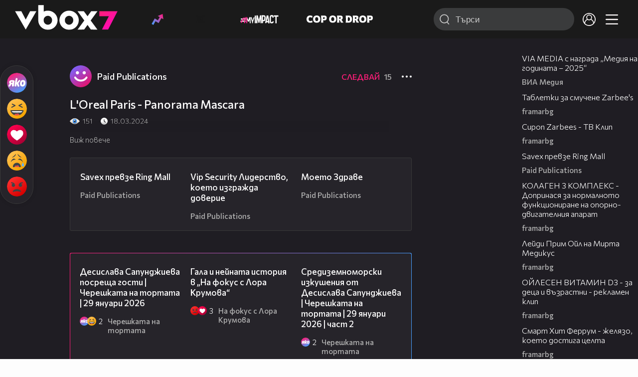

--- FILE ---
content_type: text/html; charset=UTF-8
request_url: https://www.vbox7.com/play:83ca6e9c67
body_size: 127718
content:
<!DOCTYPE html>

<html xmlns="http://www.w3.org/1999/xhtml" xml:lang="bg" lang="bg" data-cast-api-enabled="true">

    <head>
					<title>L&#039;Oreal Paris - Panorama Mascara - Vbox7</title>
            <meta name="title" content="L&#039;Oreal Paris - Panorama Mascara - Vbox7" />
				<meta name="_token" content="kIG1LflURrilD1pdyj4mEmoCDfCWlxTgL5rQCKyH" />
		<meta name="csrf-token" content="kIG1LflURrilD1pdyj4mEmoCDfCWlxTgL5rQCKyH" />
        <meta http-equiv="content-type" content="text/html;charset=utf-8" />

					<meta name="description" content="Гледай L&#039;Oreal Paris - Panorama Mascara във Vbox7.com. Гледай нещо свежо! " />
    
<meta name="title" content="L&#039;Oreal Paris - Panorama Mascara" />
<meta property="og:site_name" content="vbox7.com" />
<meta property="og:title" content="L&#039;Oreal Paris - Panorama Mascara" />
<meta property="og:description" content="" />
<meta property="og:image" content="https://i49.vbox7.com/o/83c/83ca6e9c670.jpg?cb=1769841274" />
<meta property="og:image:width" content="1280" />
<meta property="og:image:height" content="720" />
<meta property="og:url" content="https://www.vbox7.com/play:83ca6e9c67" />
<meta property="fb:app_id" content="131224700412990">
<meta property="og:type" content="website" />		
		
		<link href="https://vbox7.com/favicon.ico" id="favicon" rel="shortcut icon" />
		<link rel="apple-touch-icon" href="https://vbox7.com/favicon.ico"/>

        <meta name="viewport" content="width=device-width, initial-scale=1.0, maximum-scale=1.0, user-scalable=0, minimal-ui" />
        <meta name="apple-itunes-app" content="app-id=802819619" />
        <meta name="google-play-app" content="app-id=com.vbox7" />

        <meta name="theme-color" content="#19191b" />
        <meta name="mobile-web-app-capable" content="yes" />
        <meta name="google-site-verification" content="HhybBT1X7wIE1E13C2DXUxspea-Crm4AiNjeZJnjrDk" />
		<meta name="google-site-verification" content="MgxJsg4zRuxri2d-lLpv70iUGBrh3WNzyQNwVbKMOVw" />
		<meta name="google-site-verification" content="2E0rGjJnTbRrBKysU9h8HDmSeT2YVYLfZypA9iPzioo" />

		<meta name="facebook-domain-verification" content="kc19p3xzgwnk2efqns4fxylne9grbi" />

        <link rel="preconnect" href="https://fonts.googleapis.com">
        <link rel="preconnect" href="https://fonts.gstatic.com" crossorigin>
        <link href="https://fonts.googleapis.com/css2?family=Commissioner:wght@300;500;600;700;800&display=swap" rel="stylesheet">
        <link rel="stylesheet" type="text/css" media="screen" href="https://i49.vbox7.com/assets/css/app.css?v=4b0c4d3130" />

		<link rel="stylesheet" type="text/css" media="screen" href="https://i49.vbox7.com/assets/css/vbox/settings.css?v=4b0c4d3130" />
        <link href="https://i49.vbox7.com/assets/css/vbox/socialshare/arthref.min.css?v=4b0c4d3130" rel="stylesheet" type="text/css" />

        <script src="https://i49.vbox7.com/assets/libs/jquery-3.4.1.min.js?v=4b0c4d3130"></script>
        <script src="https://i49.vbox7.com/assets/libs/jquery-migrate-1.1.0.min.js?v=4b0c4d3130"></script>
        <script src="https://i49.vbox7.com/assets/libs/jquery-ui-1.11.4.min.js?v=4b0c4d3130"></script>
        <script type="text/javascript" src="https://imasdk.googleapis.com/js/sdkloader/ima3.js"></script>
<!--		<script async='async' src='https://www.googletagservices.com/tag/js/gpt.js'></script>-->

        <script src="https://i49.vbox7.com/assets/js/vbox/templates.js?v=4b0c4d3130"></script>
        <script src="https://i49.vbox7.com/assets/js/vbox/ajax-events.js?v=4b0c4d3130"></script>
        <script src="https://i49.vbox7.com/assets/js/vbox/frontend-events.js?v=4b0c4d3130"></script>
		<script src="https://i49.vbox7.com/assets/js/vbox/functions.js?v=4b0c4d3130"></script>
		<script src="https://i49.vbox7.com/assets/js/vbox/ajax-functions.js?v=4b0c4d3130"></script>
		<script src="https://i49.vbox7.com/assets/js/vbox/frontend-functions.js?v=4b0c4d3130"></script>
		<script src="https://i49.vbox7.com/assets/js/vbox/jquery.cookie.js?v=4b0c4d3130"></script>
        <script src="https://i49.vbox7.com/assets/js/vbox/init.js?v=4b0c4d3130"></script>
        <script src="https://i49.vbox7.com/assets/js/svg_sprite.js"></script>


		<!-- >>>>>> VBOX PLAYER  -->
		<link href="https://i49.vbox7.com/assets/css/vbox/vboxplayer/vboxcontextmenu.min.css?v=4b0c4d3130" rel="stylesheet" type="text/css" />
		<link href="https://i49.vbox7.com/assets/css/vbox/vboxplayer/vboxmediaplayer.base.v2.min.css?v=4b0c4d3130" rel="stylesheet" type="text/css" />
		<link href="https://i49.vbox7.com/assets/css/vbox/vboxplayer/themes/slickblack/vbox.slickblack.min.css?v=4b0c4d3130" rel="stylesheet" type="text/css" />

		<script src="https://i49.vbox7.com/assets/js/vbox/vboxplayer/jquery-ui-1.10.0.custom.min.js?v=4b0c4d3130"></script>
		<script src="https://i49.vbox7.com/assets/js/vbox/vboxplayer/jquery.ui.touch-punch.min.js?v=4b0c4d3130"></script>
		<script src="https://i49.vbox7.com/assets/js/vbox/vboxplayer/jquery.vboxcontextmenu.min.js?v=4b0c4d3130"></script>
		<script src="https://i49.vbox7.com/assets/js/vbox/vboxplayer/shaka-player.compiled.js?v=4b0c4d3130"></script>
		<script src="https://i49.vbox7.com/assets/js/vbox/vboxplayer/platform.js?v=4b0c4d3130"></script>
		<script src="https://i49.vbox7.com/assets/js/vbox/vboxplayer/jquery.vboxmediaplayer.v7.min.js?v=4b0c4d3130"></script>

		<script src="https://i49.vbox7.com/assets/libs/socialshare/socialShare.min.js?v=4b0c4d3130"></script>
        <script type="text/javascript" src="https://i49.vbox7.com/assets/js/vbox/sticky.addapted.js?v=4b0c4d3130"></script>
                    <script type="text/javascript" src="https://i49.vbox7.com/assets/js/vbox/quizes.js?v=4b0c4d3130"></script>
        		<script src="https://m.netinfo.bg/assets/richMedia.js?v=19"></script>


		<!-- <<<<<< VBOX PLAYER  -->



		<script type="text/javascript">
			var nua = navigator.userAgent;
			var is_android = (nua.indexOf('Android ') > -1);
			var is_ios = (nua.match(/iPad|iPhone|iPod/g) ? true : false);
			if(is_ios){
							}

			//global params
			var globalLoginUser = null;
			var globalLoginUserId = null;
			var globalLoginAvatarURL = '';

//			document.domain = "vbox7.com"

			var gtmPageData = {
				'page-url': '%2Fplay%3A83ca6e9c67',
				'is-logged': '',
				'ses-id': "Zsmk4igfrokfjGXaGHleoVM7YJqEWA1Xbnj0E2K6",
				'puc-id': "a71607b078a05695a7bad773015a630b",
				'user-id': null,
				'pos-from': "",
				'register-dt': '',
				'last-login-dt': '',
			}

			"'article aside footer header nav section time'".replace(/\w+/g, function (n) {
				document.createElement(n)
			});

			var itemTitle = '';
        </script>

		<link rel="manifest" href="https://i49.vbox7.com/assets/manifest.json?v=4b0c4d3130" />

		<link rel="icon" type="image/png" href="https://i49.vbox7.com/assets/icons/16.png" sizes="16x16" />
		<link rel="icon" type="image/png" href="https://i49.vbox7.com/assets/icons/32.png" sizes="32x32" />
		<link rel="icon" type="image/png" href="https://i49.vbox7.com/assets/icons/96.png" sizes="96x96" />
		<link rel="icon" type="image/png" href="https://i49.vbox7.com/assets/icons/192.png" sizes="192x192" />

		<link rel="apple-touch-icon" href="https://i49.vbox7.com/assets/icons/120.png" />
		<link rel="apple-touch-icon" sizes="180x180" href="https://i49.vbox7.com/assets/icons/180.png" />
		<link rel="apple-touch-icon" sizes="152x152" href="https://i49.vbox7.com/assets/icons/152.png" />
		<link rel="apple-touch-icon" sizes="167x167" href="https://i49.vbox7.com/assets/icons/167.png" />
		<script> var requestUriJsOneSignal = '%2Fplay%3A83ca6e9c67';</script>
		<script src="https://cdn.onesignal.com/sdks/OneSignalSDK.js" async></script>
		<script src="https://i49.vbox7.com/assets/js/vbox/onesignal.js?v=4b0c4d3130"></script>
		<!-- Google Tag Manager -->

		<script>(function (w, d, s, l, i) {
				w[l] = w[l] || [];
				w[l].push({'gtm.start':
							new Date().getTime(), event: 'gtm.js'});
				var f = d.getElementsByTagName(s)[0],
						j = d.createElement(s), dl = l != 'dataLayer' ? '&l=' + l : '';
				j.async = true;
				j.src =
						'https://www.googletagmanager.com/gtm.js?id=' + i + dl;
				f.parentNode.insertBefore(j, f);
			})(window, document, 'script', 'dataLayer', 'GTM-TPBVX2');</script>

		<!-- End Google Tag Manager -->
        
					
    <script type="application/ld+json">
    {
        "@context": "http://schema.org",
        "@type": "VideoObject",
        "name": "L&#039;Oreal Paris - Panorama Mascara",
        "description": "L&#039;Oreal Paris - Panorama Mascara",
        "thumbnailUrl": "https://i49.vbox7.com/o/83c/83ca6e9c670.jpg",
        "embedUrl": "https://www.vbox7.com/emb/external.php?vid=83ca6e9c67",
        "uploadDate": "2024-03-18T14:36:59+02:00",
        "interactionStatistic": {
            "@type": "InteractionCounter",
            "interactionType": { "@type": "WatchAction" },
            "userInteractionCount": 151
        },
        "duration": "PT50S"

		    }
</script>    <script type="application/ld+json">
    {
      "@context": "https://schema.org/",
      "@type": "BreadcrumbList",
      "itemListElement": [{
        "@type": "ListItem",
        "position": 1,
        "name": "Начало",
        "item": "https://www.vbox7.com/"
      },{
        "@type": "ListItem",
        "position": 2,
        "name": "Потребител Paid Publications",
        "item": "https://www.vbox7.com/user:paid_publication_videos"
      },{
        "@type": "ListItem",
        "position": 3,
        "name": "L&#039;Oreal Paris - Panorama Mascara"
      }]
    }
</script>
	<link rel="canonical" href="https://www.vbox7.com/play:83ca6e9c67">
    <meta name="robots" content="index, follow, max-image-preview:large, max-video-preview:-1,max-snippet:-1">
		
                
    </head>

    <body>
        <noscript>
            <iframe src="https://www.googletagmanager.com/ns.html?id=GTM-TPBVX2"
                    height="0" width="0" style="display:none;visibility:hidden"></iframe></noscript>
        <div class="site-container play-pg">

            <!-- header-container -->
            <header>

					                    <div class="top-row project">
<!--                    <div class="top-row"> -->
                        <a class="logo" href="/"><img src="https://i49.vbox7.com/design/logo/vbox-logo99.svg" alt="VBox7 logo" title="VBox7 - най-големият сайт за видео забавление"></a>
                        <nav class="main-topics">
                            <a href="/trending" class="" ><svg class="icon trending-light-grad"><use xlink:href="#trending_light_grad"></use></svg>  <span>Trending</span></a>
                            <a href="/quizbox" class="" ><svg class="icon quizbox"><use xlink:href="#quizbox"></use></svg> <span>Quizbox</span></a>
                            <a href="/myimpact"><img class="myimpact-nav" width="400" src="https://i49.vbox7.com/design/projects/eu/myimpact/myimpact-h-white-pink.svg" alt="MyImpact" /></a>
                            <a href="/copordrop"><img class="copordrop-nav" width="400" src="https://i49.vbox7.com/design/projects/eu/copordrop/copordrop_logo.svg" alt="Cop Or Drop" /></a>
                        </nav>

                    <div class="searchnav">
                        <a class="search-panel-btn hidden-dt" href="#">
                            <svg class="icon search-stroke"><use xlink:href="#search_outline"></use></svg>
                        </a>
                        <form class="search" action="/search">
                            <div class="search-icon-dt hidden-mb">
                                <svg class="icon search-stroke"><use xlink:href="#search_outline"></use></svg>
                            </div>
                            <svg class="icon arrow-left  hidden-dt"><use xlink:href="#arrow-prev"></use></svg>
                            <input required id="vbox_q_dt" name="vbox_q" type="text" value="" placeholder="Търси"  autocomplete="off"  maxlength="255">
                                <button class="search-btn" title="Search" type="submit"></button>
                                <svg class="icon clear-search"><use xlink:href="#x"></use></svg>
                                <div class="autocomplete-res-container"></div>
                        </form>
                    </div>
                    <nav class="main-nav">
                                                                        <a href="/login">
                            <svg class="icon profile"><use xlink:href="#profile"></use></svg>
                        </a>
                        
                        <a class="drop-trgr" data-id="hamburger-nav" href="#">
                            <svg class="icon x close"><use xlink:href="#x"></use></svg>
                            <svg class="icon hamburger"><use xlink:href="#hamburger"></use></svg>
                        </a>

                        <div class="drop-menu" id="notifications">
                            <div class="moreLoadingBox-small">
                                <svg class="circular" viewBox="25 25 50 50">
                                    <circle class="path" cx="50" cy="50" r="15" fill="none" stroke-width="3" stroke-miterlimit="10"/>
                                </svg>
                            </div>
                        </div>
                                                <div class="drop-menu" id="hamburger-nav">
    <section>
        <a href="/trending"><svg class="icon trending_simp"><use xlink:href="#trending_light_grad"></use></svg> <span>Trending</span></a>
        <a href="/quizbox"><svg class="icon quizbox"><use xlink:href="#quizbox"></use></svg> <span>Quizbox</span></a>
        <a href="/myimpact"><img class="myimpact-nav" width="400" src="https://i49.vbox7.com/design/projects/eu/myimpact/myimpact-h-white-pink.svg" alt="MyImpact" /></a>
        <a href="/copordrop"><img class="copordrop-nav" width="400" src="https://i49.vbox7.com/design/projects/eu/copordrop/copordrop_logo.svg" alt="Cop Or Drop" /></a>
        <a href="/topic/partytime"><span class="icon">🎉</span> <span>Party time</span></a>
        <a href="/topic/kluklu"><span class="icon">👂</span> <span>Клю – клю</span></a>
        <a href="/topic/chillzone"><span class="icon">🪀</span> <span>Chill zone</span></a>
        <a href="/topic/lifestyle"><span class="icon">⭐</span> <span>Lifestyle</span></a>
        <a href="/topic/LGBTQ"><span class="icon">🌈</span> <span>LGBTQ</span></a>
        <a href="/topic/MentalHealth"><span class="icon">🙏</span> <span>Mental health</span></a>
        <a href="/topic/sex"><span class="icon">🍆</span> <span>Sex</span></a>
        <a href="/topic/beautynews"><span class="icon">💄</span> <span>Beauty</span></a>
        <a href="/topic/fashionnews"><span class="icon">👠</span> <span>Fashion</span></a>
        <a href="/topic/moviesseries"><span class="icon">🎬</span> <span>Movie time</span></a>
        <a href="/topic/musicnews"><span class="icon">🎶</span> <span>Music </span></a>
        <a href="/topic/sportnews"><span class="icon">⚽</span> <span>Sport</span></a>
        <a href="/topic/booksnews"><span class="icon">📚</span> <span>Books</span></a>
        <a href="/topic/travelnews"><span class="icon">🛩</span> <span>Travel</span></a>
        <a href="/topic/gamingnews"><span class="icon">🎮</span> <span>Gaming</span></a>
        <a href="/topic/technologiesnews"><span class="icon">💻</span> <span>Тechnologies</span></a>

    </section>
    <section>
        <p class="sect-tit">Следвайте ни</p>
        <a target="_blank" href="https://www.tiktok.com/@vbox7official"><svg class="icon tiktok_outline"><use xlink:href="#tiktok_outline"></use></svg> <span>TikTok</span></a>
        <a target="_blank" href="https://www.instagram.com/vbox7official/?hl=bg"><svg class="icon instagram_outline"><use xlink:href="#instagram_outline"></use></svg> <span>Instagram</span></a>
        <a target="_blank" href="https://www.facebook.com/Vbox7com"><svg class="icon fb_outline"><use xlink:href="#fb_outline"></use></svg> <span>Facebook</span></a>
    </section>
    <section>
        <!--<a target="_blank" href="https://www.vbox7.com/groups/list/"><svg class="icon groups"><use xlink:href="#groups"></use></svg> <span>Групи</span></a>-->
        <a href="/toc">Общи условия</a>
        <a href="/manifesto">Кодекс</a>
    </section>
    <section>
        <p class="sect-tit">Свали от</p>
        <a href="https://play.google.com/store/apps/details?id=com.vbox7"><svg class="icon googleplaystore_outline"><use xlink:href="#googleplaystore_outline"></use></svg><span>Google Play</span></a>
        <a href="https://itunes.apple.com/bg/app/vbox7.com/id802819619"><svg class="icon apple_outline"><use xlink:href="#apple_outline"></use></svg><span>App Store</span></a>
        <a href="https://appgallery.cloud.huawei.com/marketshare/app/C101463961"><svg class="icon huawei_outline"><use xlink:href="#huawei_outline"></use></svg><span>AppGallery</span></a>
    </section>
    <section>
        <p class="sect-tit"><a href="/privacynotice">Политика за поверителност</a></p>
        <a onclick="googlefc.callbackQueue.push({'CONSENT_DATA_READY': () => googlefc.showRevocationMessage()});" href="javascript:;">Поверителност</a>
        <a target="_blank"  href="https://www.netinfocompany.bg/gdpr/">GDPR Инфо</a>
        <a id="trigger-onesignal" href="#">Известия</a>
    </section>
    <section>
        <a target="_blank"  href="https://netinfocompany.bg/">За нас</a>
        <a target="_blank" href="http://www.netinfocompany.bg/media-kit/vbox7com-91">За реклама</a>
        <a href="/contact">Контакт</a>
        <a href="/help">Помощ</a>
        <a href="https://blog.vbox7.com/">VBox7 блог</a>
    </section>
</div>
                    </nav>
                </div>



                <nav class="sub-nav row-mb hidden hidden-mb" id="subNavigation">
                    <div class="home-cnt">
                        <a href="/" class="">
                            <i class="icon-home-filled"></i>
                        </a>
                    </div>

                    <div>
                        <a href="/followed" class="">
                                                        Следвай
                                                    </a>
                    </div>
                    <div class="hidden-mb">
                                            </div>

                </nav>

            </header>
                            <div class="hot-topics-row">
                    <nav>
<!--					<a href="/top2022vbox">🔝 Топ 100 видеа 2022</a>
                        <a href="/top2022articles">🔝 Топ 100 articles 2022</a>-->
                                                <a href="/topic/partytime">🎉 PARTY TIME</a>
                                                <a href="/topic/kluklu">👂 Клю – клю</a>
                                                <a href="/topic/chillzone">🪀CHILL ZONE</a>
                                                <a href="/topic/lifestyle">⭐Lifestyle</a>
                                                <a href="/topic/LGBTQ">🌈LGBTQ</a>
                                            </nav>
                </div>
                        <div class="player-content">
                <div class="video-player" tabindex="-1">
                    <div class="main-video-player-frame">
                        <div class="main-video-player-cont">
							<div>
								<video id="html5player" playsinline crossorigin="anonymous">
								</video>
							</div>
                        </div>
                    </div>
                </div>
                <section class="video-playlist-container"></section>
            </div>


            <!-- end header -->

            <div class="content">
                <div class="main-ajx"  id="item-ajx"><!-- the only wrapper needed for lvl 2  -->
                    <script src="https://i49.vbox7.com/assets/js/vbox/openItemSamePage.js?v=4b0c4d3130"></script>

                    <script>
                            var googletag = googletag || {};
                            googletag.cmd = googletag.cmd || [];
                    </script>
                </div>

                <div class="main-native" id="native">
                    
			<section class="play-grid">

    <div class="item-content-wrap">
        <div class="player area">
            <div class="mobile-tabs">
                <a class="all active" href="#" data-id="show-all">Всички</a>
                <a class="trend" href="#" data-id="show-trending"><span>Trending</span></a>
                <a class="more-channel-videos" href="#" data-id="show-more-from">Paid Publications</a>
            </div>
        </div>
        <div class="reactions">
            <div class="sticky">
                <div class="react-buttons">
	
		<a href="" class="play-vote " data-id="18712025" data-reaction="good" title="Яко е! ">
            <svg class="icon react cool "><use xlink:href="#cool"></use></svg>
			<span class="icon-like-num"></span>
		</a>

        <a href="" class="play-vote " data-id="18712025" data-reaction="laugh" title="Смях!">
            <svg class="icon react rofl "><use xlink:href="#rofl"></use></svg>
			<span class="icon-like-num"></span>
		</a>

        <a href="" class="play-vote " data-id="18712025" data-reaction="heart" title="Сърце!">
            <svg class="icon react love "><use xlink:href="#love"></use></svg>
			<span class="icon-like-num"></span>
		</a>

        <a href="" class="play-vote " data-id="18712025" data-reaction="cry" title="Плач!">
            <svg class="icon react sad "><use xlink:href="#sad"></use></svg>
			<span class="icon-like-num"></span>
		</a>

        <a href="" class="play-vote " data-id="18712025" data-reaction="angry" title="Ядосан!">
            <svg class="icon react angry "><use xlink:href="#angry"></use></svg>
			<span class="icon-like-num"></span>
		</a>
	</div><!--                <div class="comments-btn">
                    <svg class="icon react comment"><use xlink:href="#comment"></use></svg>
                    <div class="comments-label"><span class="num">0</span></div>
                </div>-->
            </div>
        </div>
        <div class="video-info">
			<div class="channel-opt">
    <a class="channel-name" href="/user:paid_publication_videos">
		<img class="avatar-wrap" src="https://i49.vbox7.com/a/default_2.jpg"  loading="lazy" />
		<span>Paid Publications</span>
	</a>
			<div class="foll-wr follow" data-userid="5309308">
				<span class="foll-txt">Следвай</span>
				<span class="num">15</span>
			</div>
				</div>

			<h1>  L'Oreal Paris - Panorama Mascara</h1>
			<a href="#" class="hidden-dt toggle-trigger collapsed-trig" data-id="def-cont">
    <svg class="icon arrow-down closed"><use xlink:href="#arrow-prev"></use></svg>
</a>
<div id="def-cont" class="det-info collapsed-toggle mb-tgl-only"><!-- remove collapsed toggle from all but play -->
	<div class="video-stat">
        <svg class="icon views"><use xlink:href="#eye"></use></svg> <span>151</span>
		<svg class="icon time"><use xlink:href="#clock_negative"></use></svg> <span>18.03.2024</span>
	</div>
	<div class="drop-wrap video-options">
		<a href="#" class="drop-trgr" data-id="item-options"><svg class="icon more"><use xlink:href="#more"></use></svg></a>
		<div id="item-options" class="drop-menu">
			<a href="#" class="popup-share" data-link="https://vbox7.com/play:83ca6e9c67"><span>Сподели</span></a>

			<a href="/login?backto=%2Fplay%3A83ca6e9c67"><span>Следвай</span></a>
			</div>
	</div>

	<div id="descript-cont" class="video-description collapsed-toggle-dt">
		
		
	</div>
    <div class="full-description toggle-trigger-dt collapsed-trig-dt" data-id="descript-cont">
        <span class="to-all">Виж повече</span>
        <span class="to-short">Виж по-малко</span>
    </div>
</div>		</div>
        <div class="more-from gtm-container" data-name="channel" data-page="play">
			<div class="card video-cell card-landsc-mb card-portrait-dt">
    <a href="/play:b1f2b1663c" title="Savex превзе Ring Mall" class="thumb-cont prw   " data-mdkey="b1f2b1663c"  data-pos="1" >
        <picture>

                        <img src="https://i49.vbox7.com/i/b1f/b1f2b1663c6.jpg" width="100%" height="auto" alt="Savex превзе Ring Mall" loading="lazy">
        </picture>
                <span class="dur">01:31</span>
        <span class="thumb-play"><svg class="icon play-circle"><use xlink:href="#play-circle"></use></svg></span>
            </a>
    <div class="info-cont">
                <h3>
            <a href="/play:b1f2b1663c" title="Savex превзе Ring Mall" class="">Savex превзе Ring Mall</a>
        </h3>
                                    <div class="reactions">
                                <span>0</span>
            </div>
                            <div class="channel-opt">
    <a class="channel-name" href="/user:paid_publication_videos">
		<img class="avatar-wrap" src="https://i49.vbox7.com/a/default_2.jpg"  loading="lazy" />
		<span>Paid Publications</span>
	</a>
	</div>
                            </div>
</div>

				<div class="card video-cell card-landsc-mb card-portrait-dt">
    <a href="/play:d24b0cc62f" title="Vip Security Лидерство, което изгражда доверие" class="thumb-cont prw   " data-mdkey="d24b0cc62f"  data-pos="2" >
        <picture>

                        <img src="https://i49.vbox7.com/i/d24/d24b0cc62f6.jpg" width="100%" height="auto" alt="Vip Security Лидерство, което изгражда доверие" loading="lazy">
        </picture>
                <span class="dur">01:32</span>
        <span class="thumb-play"><svg class="icon play-circle"><use xlink:href="#play-circle"></use></svg></span>
            </a>
    <div class="info-cont">
                <h3>
            <a href="/play:d24b0cc62f" title="Vip Security Лидерство, което изгражда доверие" class="">Vip Security Лидерство, което изгражда доверие</a>
        </h3>
                                    <div class="reactions">
                                <span>0</span>
            </div>
                            <div class="channel-opt">
    <a class="channel-name" href="/user:paid_publication_videos">
		<img class="avatar-wrap" src="https://i49.vbox7.com/a/default_2.jpg"  loading="lazy" />
		<span>Paid Publications</span>
	</a>
	</div>
                            </div>
</div>

				<div class="card video-cell card-landsc-mb card-portrait-dt">
    <a href="/play:ee597e8334" title="Моето Здраве" class="thumb-cont prw   " data-mdkey="ee597e8334"  data-pos="3" >
        <picture>

                        <img src="https://i49.vbox7.com/i/ee5/ee597e83346.jpg" width="100%" height="auto" alt="Моето Здраве" loading="lazy">
        </picture>
                <span class="dur">04:02</span>
        <span class="thumb-play"><svg class="icon play-circle"><use xlink:href="#play-circle"></use></svg></span>
            </a>
    <div class="info-cont">
                <h3>
            <a href="/play:ee597e8334" title="Моето Здраве" class="">Моето Здраве</a>
        </h3>
                                    <div class="reactions">
                                <span>0</span>
            </div>
                            <div class="channel-opt">
    <a class="channel-name" href="/user:paid_publication_videos">
		<img class="avatar-wrap" src="https://i49.vbox7.com/a/default_2.jpg"  loading="lazy" />
		<span>Paid Publications</span>
	</a>
	</div>
                            </div>
</div>

				<div class="card video-cell card-landsc-mb card-portrait-dt">
    <a href="/play:85a446027a" title="ДОКАТО СМЪРТТА НИ РАЗДЕЛИ" class="thumb-cont prw   " data-mdkey="85a446027a"  data-pos="4" >
        <picture>

                        <img src="https://i49.vbox7.com/i/85a/85a446027a6.jpg" width="100%" height="auto" alt="ДОКАТО СМЪРТТА НИ РАЗДЕЛИ" loading="lazy">
        </picture>
                <span class="dur">00:51</span>
        <span class="thumb-play"><svg class="icon play-circle"><use xlink:href="#play-circle"></use></svg></span>
            </a>
    <div class="info-cont">
                <h3>
            <a href="/play:85a446027a" title="ДОКАТО СМЪРТТА НИ РАЗДЕЛИ" class="">ДОКАТО СМЪРТТА НИ РАЗДЕЛИ</a>
        </h3>
                                    <div class="reactions">
                                <span>0</span>
            </div>
                            <div class="channel-opt">
    <a class="channel-name" href="/user:paid_publication_videos">
		<img class="avatar-wrap" src="https://i49.vbox7.com/a/default_2.jpg"  loading="lazy" />
		<span>Paid Publications</span>
	</a>
	</div>
                            </div>
</div>

				<div class="card video-cell card-landsc-mb card-portrait-dt">
    <a href="/play:d20f5cab35" title="BioGaia Antibiotica" class="thumb-cont prw   " data-mdkey="d20f5cab35"  data-pos="5" >
        <picture>

                        <img src="https://i49.vbox7.com/i/d20/d20f5cab356.jpg" width="100%" height="auto" alt="BioGaia Antibiotica" loading="lazy">
        </picture>
                <span class="dur">00:16</span>
        <span class="thumb-play"><svg class="icon play-circle"><use xlink:href="#play-circle"></use></svg></span>
            </a>
    <div class="info-cont">
                <h3>
            <a href="/play:d20f5cab35" title="BioGaia Antibiotica" class="">BioGaia Antibiotica</a>
        </h3>
                                    <div class="reactions">
                                <span>0</span>
            </div>
                            <div class="channel-opt">
    <a class="channel-name" href="/user:paid_publication_videos">
		<img class="avatar-wrap" src="https://i49.vbox7.com/a/default_2.jpg"  loading="lazy" />
		<span>Paid Publications</span>
	</a>
	</div>
                            </div>
</div>

				<div class="card video-cell card-landsc-mb card-portrait-dt">
    <a href="/play:9051225cd0" title="Kaizen Gaming подпомагат oбществено значими каузи" class="thumb-cont prw   " data-mdkey="9051225cd0"  data-pos="6" >
        <picture>

                        <img src="https://i49.vbox7.com/i/905/9051225cd06.jpg" width="100%" height="auto" alt="Kaizen Gaming подпомагат oбществено значими каузи" loading="lazy">
        </picture>
                <span class="dur">00:56</span>
        <span class="thumb-play"><svg class="icon play-circle"><use xlink:href="#play-circle"></use></svg></span>
            </a>
    <div class="info-cont">
                <h3>
            <a href="/play:9051225cd0" title="Kaizen Gaming подпомагат oбществено значими каузи" class="">Kaizen Gaming подпомагат oбществено значими каузи</a>
        </h3>
                                    <div class="reactions">
                                <span>0</span>
            </div>
                            <div class="channel-opt">
    <a class="channel-name" href="/user:paid_publication_videos">
		<img class="avatar-wrap" src="https://i49.vbox7.com/a/default_2.jpg"  loading="lazy" />
		<span>Paid Publications</span>
	</a>
	</div>
                            </div>
</div>

				<div class="card video-cell card-landsc-mb card-portrait-dt">
    <a href="/play:1f4efb245e" title="BioGaia® Protectis" class="thumb-cont prw   " data-mdkey="1f4efb245e"  data-pos="7" >
        <picture>

                        <img src="https://i49.vbox7.com/i/1f4/1f4efb245e6.jpg" width="100%" height="auto" alt="BioGaia® Protectis" loading="lazy">
        </picture>
                <span class="dur">00:27</span>
        <span class="thumb-play"><svg class="icon play-circle"><use xlink:href="#play-circle"></use></svg></span>
            </a>
    <div class="info-cont">
                <h3>
            <a href="/play:1f4efb245e" title="BioGaia® Protectis" class="">BioGaia® Protectis</a>
        </h3>
                                    <div class="reactions">
                                <span>0</span>
            </div>
                            <div class="channel-opt">
    <a class="channel-name" href="/user:paid_publication_videos">
		<img class="avatar-wrap" src="https://i49.vbox7.com/a/default_2.jpg"  loading="lazy" />
		<span>Paid Publications</span>
	</a>
	</div>
                            </div>
</div>

				<div class="card video-cell card-landsc-mb card-portrait-dt">
    <a href="/play:a0264152a4" title="Могат ли домашните любимци да си имат... любимци?" class="thumb-cont prw   " data-mdkey="a0264152a4"  data-pos="8" >
        <picture>

                        <img src="https://i49.vbox7.com/i/a02/a0264152a46.jpg" width="100%" height="auto" alt="Могат ли домашните любимци да си имат... любимци?" loading="lazy">
        </picture>
                <span class="dur">00:47</span>
        <span class="thumb-play"><svg class="icon play-circle"><use xlink:href="#play-circle"></use></svg></span>
            </a>
    <div class="info-cont">
                <h3>
            <a href="/play:a0264152a4" title="Могат ли домашните любимци да си имат... любимци?" class="">Могат ли домашните любимци да си имат... любимци?</a>
        </h3>
                                    <div class="reactions">
                                <span>0</span>
            </div>
                            <div class="channel-opt">
    <a class="channel-name" href="/user:paid_publication_videos">
		<img class="avatar-wrap" src="https://i49.vbox7.com/a/default_2.jpg"  loading="lazy" />
		<span>Paid Publications</span>
	</a>
	</div>
                            </div>
</div>

				<div class="card video-cell card-landsc-mb card-portrait-dt">
    <a href="/play:95de3758fe" title="Таен концерт на пеещи артисти - Белоградчик" class="thumb-cont prw   " data-mdkey="95de3758fe"  data-pos="9" >
        <picture>

                        <img src="https://i49.vbox7.com/i/95d/95de3758fe6.jpg" width="100%" height="auto" alt="Таен концерт на пеещи артисти - Белоградчик" loading="lazy">
        </picture>
                <span class="dur">00:30</span>
        <span class="thumb-play"><svg class="icon play-circle"><use xlink:href="#play-circle"></use></svg></span>
            </a>
    <div class="info-cont">
                <h3>
            <a href="/play:95de3758fe" title="Таен концерт на пеещи артисти - Белоградчик" class="">Таен концерт на пеещи артисти - Белоградчик</a>
        </h3>
                                    <div class="reactions">
                                <span>0</span>
            </div>
                            <div class="channel-opt">
    <a class="channel-name" href="/user:paid_publication_videos">
		<img class="avatar-wrap" src="https://i49.vbox7.com/a/default_2.jpg"  loading="lazy" />
		<span>Paid Publications</span>
	</a>
	</div>
                            </div>
</div>

				<div class="card video-cell card-landsc-mb card-portrait-dt">
    <a href="/play:75b0aa0959" title="Десетото юбилейно издание на „Опера на върховете“" class="thumb-cont prw   " data-mdkey="75b0aa0959"  data-pos="10" >
        <picture>

                        <img src="https://i49.vbox7.com/i/75b/75b0aa09596.jpg" width="100%" height="auto" alt="Десетото юбилейно издание на „Опера на върховете“" loading="lazy">
        </picture>
                <span class="dur">00:21</span>
        <span class="thumb-play"><svg class="icon play-circle"><use xlink:href="#play-circle"></use></svg></span>
            </a>
    <div class="info-cont">
                <h3>
            <a href="/play:75b0aa0959" title="Десетото юбилейно издание на „Опера на върховете“" class="">Десетото юбилейно издание на „Опера на върховете“</a>
        </h3>
                                    <div class="reactions">
                                <span>0</span>
            </div>
                            <div class="channel-opt">
    <a class="channel-name" href="/user:paid_publication_videos">
		<img class="avatar-wrap" src="https://i49.vbox7.com/a/default_2.jpg"  loading="lazy" />
		<span>Paid Publications</span>
	</a>
	</div>
                            </div>
</div>

				<div class="card video-cell card-landsc-mb card-portrait-dt">
    <a href="/play:538076fddb" title="Svet Radoslavov Video" class="thumb-cont prw   " data-mdkey="538076fddb"  data-pos="11" >
        <picture>

                        <img src="https://i49.vbox7.com/i/538/538076fddb6.jpg" width="100%" height="auto" alt="Svet Radoslavov Video" loading="lazy">
        </picture>
                <span class="dur">00:32</span>
        <span class="thumb-play"><svg class="icon play-circle"><use xlink:href="#play-circle"></use></svg></span>
            </a>
    <div class="info-cont">
                <h3>
            <a href="/play:538076fddb" title="Svet Radoslavov Video" class="">Svet Radoslavov Video</a>
        </h3>
                                    <div class="reactions">
                                <span>0</span>
            </div>
                            <div class="channel-opt">
    <a class="channel-name" href="/user:paid_publication_videos">
		<img class="avatar-wrap" src="https://i49.vbox7.com/a/default_2.jpg"  loading="lazy" />
		<span>Paid Publications</span>
	</a>
	</div>
                            </div>
</div>

	<script>
	$(document).ready(function() {
		initGridToggles();
	});
</script>        </div>
        <div class="trending gtm-container" data-name="channel" data-page="play">
          <div class="card video-cell card-landsc-mb card-portrait-dt">
    <a href="/play:b4c47e5176" title="Десислава Сапунджиева посреща гости | Черешката на тортата | 29 януари 2026" class="thumb-cont prw   " data-mdkey="b4c47e5176"  data-pos="1" >
        <picture>

                        <img src="https://i49.vbox7.com/i/b4c/b4c47e51766.jpg" width="100%" height="auto" alt="Десислава Сапунджиева посреща гости | Черешката на тортата | 29 януари 2026" loading="lazy">
        </picture>
                <span class="dur">17:57</span>
        <span class="thumb-play"><svg class="icon play-circle"><use xlink:href="#play-circle"></use></svg></span>
            </a>
    <div class="info-cont">
                <h3>
            <a href="/play:b4c47e5176" title="Десислава Сапунджиева посреща гости | Черешката на тортата | 29 януари 2026" class="">Десислава Сапунджиева посреща гости | Черешката на тортата | 29 януари 2026</a>
        </h3>
                                    <div class="reactions">
                                    <svg class="icon react cool "><use xlink:href="#cool"></use></svg>
                                    <svg class="icon react rofl "><use xlink:href="#rofl"></use></svg>
                                <span>2</span>
            </div>
                            <div class="channel-opt">
    <a class="channel-name" href="/user:chereshkata_na_tortata">
		<img class="avatar-wrap" src="https://i49.vbox7.com/a/dab/chereshkata_na_tortata_dabfa4b2_2.jpg"  loading="lazy" />
		<span>Черешката на тортата</span>
	</a>
	</div>
                            </div>
</div>

                <div class="card video-cell card-landsc-mb card-portrait-dt">
    <a href="/play:c80ee01516" title="Гала и нейната история в „На фокус с Лора Крумова“" class="thumb-cont prw   " data-mdkey="c80ee01516"  data-pos="2" >
        <picture>

                        <img src="https://i49.vbox7.com/i/c80/c80ee015166.jpg" width="100%" height="auto" alt="Гала и нейната история в „На фокус с Лора Крумова“" loading="lazy">
        </picture>
                <span class="dur">18:49</span>
        <span class="thumb-play"><svg class="icon play-circle"><use xlink:href="#play-circle"></use></svg></span>
            </a>
    <div class="info-cont">
                <h3>
            <a href="/play:c80ee01516" title="Гала и нейната история в „На фокус с Лора Крумова“" class="">Гала и нейната история в „На фокус с Лора Крумова“</a>
        </h3>
                                    <div class="reactions">
                                    <svg class="icon react angry "><use xlink:href="#angry"></use></svg>
                                    <svg class="icon react love "><use xlink:href="#love"></use></svg>
                                <span>3</span>
            </div>
                            <div class="channel-opt">
    <a class="channel-name" href="/user:na_fokus">
		<img class="avatar-wrap" src="https://i49.vbox7.com/a/354/na_fokus_35484f64_2.jpg"  loading="lazy" />
		<span>На фокус с Лора Крумова</span>
	</a>
	</div>
                            </div>
</div>

                <div class="card video-cell card-landsc-mb card-portrait-dt">
    <a href="/play:c48c021ad9" title="Средиземноморски изкушения от Десислава Сапунджиева | Черешката на тортата | 29 януари 2026 | част 2" class="thumb-cont prw   " data-mdkey="c48c021ad9"  data-pos="3" >
        <picture>

                        <img src="https://i49.vbox7.com/i/c48/c48c021ad96.jpg" width="100%" height="auto" alt="Средиземноморски изкушения от Десислава Сапунджиева | Черешката на тортата | 29 януари 2026 | част 2" loading="lazy">
        </picture>
                <span class="dur">13:49</span>
        <span class="thumb-play"><svg class="icon play-circle"><use xlink:href="#play-circle"></use></svg></span>
            </a>
    <div class="info-cont">
                <h3>
            <a href="/play:c48c021ad9" title="Средиземноморски изкушения от Десислава Сапунджиева | Черешката на тортата | 29 януари 2026 | част 2" class="">Средиземноморски изкушения от Десислава Сапунджиева | Черешката на тортата | 29 януари 2026 | част 2</a>
        </h3>
                                    <div class="reactions">
                                    <svg class="icon react cool "><use xlink:href="#cool"></use></svg>
                                <span>2</span>
            </div>
                            <div class="channel-opt">
    <a class="channel-name" href="/user:chereshkata_na_tortata">
		<img class="avatar-wrap" src="https://i49.vbox7.com/a/dab/chereshkata_na_tortata_dabfa4b2_2.jpg"  loading="lazy" />
		<span>Черешката на тортата</span>
	</a>
	</div>
                            </div>
</div>

                <div class="card video-cell card-landsc-mb card-portrait-dt">
    <a href="/play:387e6cba62" title="Строители зазидаха живо коте в стена в Бургас и отказаха да я разбият" class="thumb-cont prw   " data-mdkey="387e6cba62"  data-pos="4" >
        <picture>

                        <img src="https://i49.vbox7.com/i/387/387e6cba626.jpg" width="100%" height="auto" alt="Строители зазидаха живо коте в стена в Бургас и отказаха да я разбият" loading="lazy">
        </picture>
                <span class="dur">00:11</span>
        <span class="thumb-play"><svg class="icon play-circle"><use xlink:href="#play-circle"></use></svg></span>
            </a>
    <div class="info-cont">
                <h3>
            <a href="/play:387e6cba62" title="Строители зазидаха живо коте в стена в Бургас и отказаха да я разбият" class="">Строители зазидаха живо коте в стена в Бургас и отказаха да я разбият</a>
        </h3>
                                    <div class="reactions">
                                <span>0</span>
            </div>
                            <div class="channel-opt">
    <a class="channel-name" href="/user:novinitenanova">
		<img class="avatar-wrap" src="https://i49.vbox7.com/a/c38/novinitenanova_c3887149_2.jpg"  loading="lazy" />
		<span>Новините на NOVA</span>
	</a>
	</div>
                            </div>
</div>

                <div class="card video-cell card-landsc-mb card-portrait-dt">
    <a href="/play:b3d0bd893f" title="Обявиха за международно издирване шофьора на камиона от катастрофата с 2 жертви в Ловешко" class="thumb-cont prw   " data-mdkey="b3d0bd893f"  data-pos="5" >
        <picture>

                        <img src="https://i49.vbox7.com/i/b3d/b3d0bd893f6.jpg" width="100%" height="auto" alt="Обявиха за международно издирване шофьора на камиона от катастрофата с 2 жертви в Ловешко" loading="lazy">
        </picture>
                <span class="dur">08:43</span>
        <span class="thumb-play"><svg class="icon play-circle"><use xlink:href="#play-circle"></use></svg></span>
            </a>
    <div class="info-cont">
                <h3>
            <a href="/play:b3d0bd893f" title="Обявиха за международно издирване шофьора на камиона от катастрофата с 2 жертви в Ловешко" class="">Обявиха за международно издирване шофьора на камиона от катастрофата с 2 жертви в Ловешко</a>
        </h3>
                                    <div class="reactions">
                                <span>0</span>
            </div>
                            <div class="channel-opt">
    <a class="channel-name" href="/user:zdraveibulgaria">
		<img class="avatar-wrap" src="https://i49.vbox7.com/a/83b/zdraveibulgaria_83bc8334_2.jpg"  loading="lazy" />
		<span>Здравей България</span>
	</a>
	</div>
                            </div>
</div>

                <div class="card video-cell card-landsc-mb card-portrait-dt">
    <a href="/play:7526257784" title="След като десетки, платили хиляди за апартамент, останаха без жилище: Успяха ли пострадалите да си върнат парите или имотите" class="thumb-cont prw   " data-mdkey="7526257784"  data-pos="6" >
        <picture>

                        <img src="https://i49.vbox7.com/i/752/75262577846.jpg" width="100%" height="auto" alt="След като десетки, платили хиляди за апартамент, останаха без жилище: Успяха ли пострадалите да си върнат парите или имотите" loading="lazy">
        </picture>
                <span class="dur">21:02</span>
        <span class="thumb-play"><svg class="icon play-circle"><use xlink:href="#play-circle"></use></svg></span>
            </a>
    <div class="info-cont">
                <h3>
            <a href="/play:7526257784" title="След като десетки, платили хиляди за апартамент, останаха без жилище: Успяха ли пострадалите да си върнат парите или имотите" class="">След като десетки, платили хиляди за апартамент, останаха без жилище: Успяха ли пострадалите да си върнат парите или имотите</a>
        </h3>
                                    <div class="reactions">
                                <span>0</span>
            </div>
                            <div class="channel-opt">
    <a class="channel-name" href="/user:zdraveibulgaria">
		<img class="avatar-wrap" src="https://i49.vbox7.com/a/83b/zdraveibulgaria_83bc8334_2.jpg"  loading="lazy" />
		<span>Здравей България</span>
	</a>
	</div>
                            </div>
</div>

                <div class="card video-cell card-landsc-mb card-portrait-dt">
    <a href="/play:caefa90d69" title="Кюстендилско меню, с аромат на чесън и сланина, от Ванката в „Черешката на тортата“ (19.01.2026) - част 1" class="thumb-cont prw   " data-mdkey="caefa90d69"  data-pos="7" >
        <picture>

                        <img src="https://i49.vbox7.com/i/cae/caefa90d696.jpg" width="100%" height="auto" alt="Кюстендилско меню, с аромат на чесън и сланина, от Ванката в „Черешката на тортата“ (19.01.2026) - част 1" loading="lazy">
        </picture>
                <span class="dur">16:38</span>
        <span class="thumb-play"><svg class="icon play-circle"><use xlink:href="#play-circle"></use></svg></span>
            </a>
    <div class="info-cont">
                <h3>
            <a href="/play:caefa90d69" title="Кюстендилско меню, с аромат на чесън и сланина, от Ванката в „Черешката на тортата“ (19.01.2026) - част 1" class="">Кюстендилско меню, с аромат на чесън и сланина, от Ванката в „Черешката на тортата“ (19.01.2026) - част 1</a>
        </h3>
                                    <div class="reactions">
                                    <svg class="icon react cool "><use xlink:href="#cool"></use></svg>
                                    <svg class="icon react rofl "><use xlink:href="#rofl"></use></svg>
                                    <svg class="icon react love "><use xlink:href="#love"></use></svg>
                                    <svg class="icon react angry "><use xlink:href="#angry"></use></svg>
                                <span>10</span>
            </div>
                            <div class="channel-opt">
    <a class="channel-name" href="/user:chereshkata_na_tortata">
		<img class="avatar-wrap" src="https://i49.vbox7.com/a/dab/chereshkata_na_tortata_dabfa4b2_2.jpg"  loading="lazy" />
		<span>Черешката на тортата</span>
	</a>
	</div>
                            </div>
</div>

                <div class="card video-cell card-landsc-mb card-portrait-dt">
    <a href="/play:e0ba881e0d" title="Митове за еврото: Колко серии евробанкноти са в обращение и имат ли право търговци да отказват да ги вземат" class="thumb-cont prw   " data-mdkey="e0ba881e0d"  data-pos="8" >
        <picture>

                        <img src="https://i49.vbox7.com/i/e0b/e0ba881e0d6.jpg" width="100%" height="auto" alt="Митове за еврото: Колко серии евробанкноти са в обращение и имат ли право търговци да отказват да ги вземат" loading="lazy">
        </picture>
                <span class="dur">10:20</span>
        <span class="thumb-play"><svg class="icon play-circle"><use xlink:href="#play-circle"></use></svg></span>
            </a>
    <div class="info-cont">
                <h3>
            <a href="/play:e0ba881e0d" title="Митове за еврото: Колко серии евробанкноти са в обращение и имат ли право търговци да отказват да ги вземат" class="">Митове за еврото: Колко серии евробанкноти са в обращение и имат ли право търговци да отказват да ги вземат</a>
        </h3>
                                    <div class="reactions">
                                <span>0</span>
            </div>
                            <div class="channel-opt">
    <a class="channel-name" href="/user:zdraveibulgaria">
		<img class="avatar-wrap" src="https://i49.vbox7.com/a/83b/zdraveibulgaria_83bc8334_2.jpg"  loading="lazy" />
		<span>Здравей България</span>
	</a>
	</div>
                            </div>
</div>

                <div class="card video-cell card-landsc-mb card-portrait-dt">
    <a href="/play:60c247511c" title="Богата вечеря на корем от Симеон Кралев | Черешката на тортата | 20 януари 2026 | част 2" class="thumb-cont prw   " data-mdkey="60c247511c"  data-pos="9" >
        <picture>

                        <img src="https://i49.vbox7.com/i/60c/60c247511c6.jpg" width="100%" height="auto" alt="Богата вечеря на корем от Симеон Кралев | Черешката на тортата | 20 януари 2026 | част 2" loading="lazy">
        </picture>
                <span class="dur">19:49</span>
        <span class="thumb-play"><svg class="icon play-circle"><use xlink:href="#play-circle"></use></svg></span>
            </a>
    <div class="info-cont">
                <h3>
            <a href="/play:60c247511c" title="Богата вечеря на корем от Симеон Кралев | Черешката на тортата | 20 януари 2026 | част 2" class="">Богата вечеря на корем от Симеон Кралев | Черешката на тортата | 20 януари 2026 | част 2</a>
        </h3>
                                    <div class="reactions">
                                    <svg class="icon react cool "><use xlink:href="#cool"></use></svg>
                                    <svg class="icon react love "><use xlink:href="#love"></use></svg>
                                <span>3</span>
            </div>
                            <div class="channel-opt">
    <a class="channel-name" href="/user:chereshkata_na_tortata">
		<img class="avatar-wrap" src="https://i49.vbox7.com/a/dab/chereshkata_na_tortata_dabfa4b2_2.jpg"  loading="lazy" />
		<span>Черешката на тортата</span>
	</a>
	</div>
                            </div>
</div>

                <div class="card video-cell card-landsc-mb card-portrait-dt">
    <a href="/play:960b4918fb" title="Богата вечеря на корем от Симеон Кралев | Черешката на тортата | 20 януари 2026 | част 1" class="thumb-cont prw   " data-mdkey="960b4918fb"  data-pos="10" >
        <picture>

                        <img src="https://i49.vbox7.com/i/960/960b4918fb6.jpg" width="100%" height="auto" alt="Богата вечеря на корем от Симеон Кралев | Черешката на тортата | 20 януари 2026 | част 1" loading="lazy">
        </picture>
                <span class="dur">13:23</span>
        <span class="thumb-play"><svg class="icon play-circle"><use xlink:href="#play-circle"></use></svg></span>
            </a>
    <div class="info-cont">
                <h3>
            <a href="/play:960b4918fb" title="Богата вечеря на корем от Симеон Кралев | Черешката на тортата | 20 януари 2026 | част 1" class="">Богата вечеря на корем от Симеон Кралев | Черешката на тортата | 20 януари 2026 | част 1</a>
        </h3>
                                    <div class="reactions">
                                    <svg class="icon react cool "><use xlink:href="#cool"></use></svg>
                                    <svg class="icon react sad "><use xlink:href="#sad"></use></svg>
                                    <svg class="icon react love "><use xlink:href="#love"></use></svg>
                                    <svg class="icon react angry "><use xlink:href="#angry"></use></svg>
                                <span>5</span>
            </div>
                            <div class="channel-opt">
    <a class="channel-name" href="/user:chereshkata_na_tortata">
		<img class="avatar-wrap" src="https://i49.vbox7.com/a/dab/chereshkata_na_tortata_dabfa4b2_2.jpg"  loading="lazy" />
		<span>Черешката на тортата</span>
	</a>
	</div>
                            </div>
</div>

    
        </div>
                
        <div class="related gtm-container" data-name="pool" data-page="play">
            <div class="card video-cell card-landsc-mb">
    <a href="/play:0fd46bcaf0" title="VIA MEDIA с награда „Медия на годината – 2025“" class="thumb-cont prw   " data-mdkey="0fd46bcaf0"  data-pos="1" >
        <picture>

                        <img src="https://i49.vbox7.com/i/0fd/0fd46bcaf02.jpg" width="100%" height="auto" alt="VIA MEDIA с награда „Медия на годината – 2025“" loading="lazy">
        </picture>
                <span class="dur">03:25</span>
        <span class="thumb-play"><svg class="icon play-circle"><use xlink:href="#play-circle"></use></svg></span>
            </a>
    <div class="info-cont">
                <h3>
            <a href="/play:0fd46bcaf0" title="VIA MEDIA с награда „Медия на годината – 2025“" class="">VIA MEDIA с награда „Медия на годината – 2025“</a>
        </h3>
                                    <div class="reactions">
                                <span>0</span>
            </div>
                            <div class="channel-opt">
    <a class="channel-name" href="/user:viamedia">
		<img class="avatar-wrap" src="https://i49.vbox7.com/a/f79/fe76a0f853_f79409e8_2.jpg"  loading="lazy" />
		<span>ВИА Медия</span>
	</a>
	</div>
                            </div>
</div>

		<div class="card video-cell card-landsc-mb">
    <a href="/play:f5e546d897" title="Таблетки за смучене Zarbee&#039;s" class="thumb-cont prw   " data-mdkey="f5e546d897"  data-pos="2" >
        <picture>

                        <img src="https://i49.vbox7.com/i/f5e/f5e546d8972.jpg" width="100%" height="auto" alt="Таблетки за смучене Zarbee&#039;s" loading="lazy">
        </picture>
                <span class="dur">00:26</span>
        <span class="thumb-play"><svg class="icon play-circle"><use xlink:href="#play-circle"></use></svg></span>
            </a>
    <div class="info-cont">
                <h3>
            <a href="/play:f5e546d897" title="Таблетки за смучене Zarbee&#039;s" class="">Таблетки за смучене Zarbee&#039;s</a>
        </h3>
                                    <div class="reactions">
                                <span>0</span>
            </div>
                            <div class="channel-opt">
    <a class="channel-name" href="/user:framarbg">
		<img class="avatar-wrap" src="https://i49.vbox7.com/a/286/framarbg_2864ded3_2.jpg"  loading="lazy" />
		<span>framarbg</span>
	</a>
	</div>
                            </div>
</div>

		<div class="card video-cell card-landsc-mb">
    <a href="/play:602d588572" title="Сироп Zarbees - ТВ Клип" class="thumb-cont prw   " data-mdkey="602d588572"  data-pos="3" >
        <picture>

                        <img src="https://i49.vbox7.com/i/602/602d5885722.jpg" width="100%" height="auto" alt="Сироп Zarbees - ТВ Клип" loading="lazy">
        </picture>
                <span class="dur">00:11</span>
        <span class="thumb-play"><svg class="icon play-circle"><use xlink:href="#play-circle"></use></svg></span>
            </a>
    <div class="info-cont">
                <h3>
            <a href="/play:602d588572" title="Сироп Zarbees - ТВ Клип" class="">Сироп Zarbees - ТВ Клип</a>
        </h3>
                                    <div class="reactions">
                                <span>0</span>
            </div>
                            <div class="channel-opt">
    <a class="channel-name" href="/user:framarbg">
		<img class="avatar-wrap" src="https://i49.vbox7.com/a/286/framarbg_2864ded3_2.jpg"  loading="lazy" />
		<span>framarbg</span>
	</a>
	</div>
                            </div>
</div>

		<div class="card video-cell card-landsc-mb">
    <a href="/play:b1f2b1663c" title="Savex превзе Ring Mall" class="thumb-cont prw   " data-mdkey="b1f2b1663c"  data-pos="4" >
        <picture>

                        <img src="https://i49.vbox7.com/i/b1f/b1f2b1663c2.jpg" width="100%" height="auto" alt="Savex превзе Ring Mall" loading="lazy">
        </picture>
                <span class="dur">01:31</span>
        <span class="thumb-play"><svg class="icon play-circle"><use xlink:href="#play-circle"></use></svg></span>
            </a>
    <div class="info-cont">
                <h3>
            <a href="/play:b1f2b1663c" title="Savex превзе Ring Mall" class="">Savex превзе Ring Mall</a>
        </h3>
                                    <div class="reactions">
                                <span>0</span>
            </div>
                            <div class="channel-opt">
    <a class="channel-name" href="/user:paid_publication_videos">
		<img class="avatar-wrap" src="https://i49.vbox7.com/a/default_2.jpg"  loading="lazy" />
		<span>Paid Publications</span>
	</a>
	</div>
                            </div>
</div>

		<div class="card video-cell card-landsc-mb">
    <a href="/play:09b078cae0" title="КОЛАГЕН 3 КОМПЛЕКС - Допринася за нормалното функциониране на опорно-двигателния апарат" class="thumb-cont prw   " data-mdkey="09b078cae0"  data-pos="5" >
        <picture>

                        <img src="https://i49.vbox7.com/i/09b/09b078cae02.jpg" width="100%" height="auto" alt="КОЛАГЕН 3 КОМПЛЕКС - Допринася за нормалното функциониране на опорно-двигателния апарат" loading="lazy">
        </picture>
                <span class="dur">00:16</span>
        <span class="thumb-play"><svg class="icon play-circle"><use xlink:href="#play-circle"></use></svg></span>
            </a>
    <div class="info-cont">
                <h3>
            <a href="/play:09b078cae0" title="КОЛАГЕН 3 КОМПЛЕКС - Допринася за нормалното функциониране на опорно-двигателния апарат" class="">КОЛАГЕН 3 КОМПЛЕКС - Допринася за нормалното функциониране на опорно-двигателния апарат</a>
        </h3>
                                    <div class="reactions">
                                <span>0</span>
            </div>
                            <div class="channel-opt">
    <a class="channel-name" href="/user:framarbg">
		<img class="avatar-wrap" src="https://i49.vbox7.com/a/286/framarbg_2864ded3_2.jpg"  loading="lazy" />
		<span>framarbg</span>
	</a>
	</div>
                            </div>
</div>

		<div class="card video-cell card-landsc-mb">
    <a href="/play:dad948d008" title="Лейди Прим Ойл на Мирта Медикус" class="thumb-cont prw   " data-mdkey="dad948d008"  data-pos="6" >
        <picture>

                        <img src="https://i49.vbox7.com/i/dad/dad948d0082.jpg" width="100%" height="auto" alt="Лейди Прим Ойл на Мирта Медикус" loading="lazy">
        </picture>
                <span class="dur">00:19</span>
        <span class="thumb-play"><svg class="icon play-circle"><use xlink:href="#play-circle"></use></svg></span>
            </a>
    <div class="info-cont">
                <h3>
            <a href="/play:dad948d008" title="Лейди Прим Ойл на Мирта Медикус" class="">Лейди Прим Ойл на Мирта Медикус</a>
        </h3>
                                    <div class="reactions">
                                <span>0</span>
            </div>
                            <div class="channel-opt">
    <a class="channel-name" href="/user:framarbg">
		<img class="avatar-wrap" src="https://i49.vbox7.com/a/286/framarbg_2864ded3_2.jpg"  loading="lazy" />
		<span>framarbg</span>
	</a>
	</div>
                            </div>
</div>

		<div class="card video-cell card-landsc-mb">
    <a href="/play:b8ebab66fc" title="ОЙЛЕСЕН ВИТАМИН D3 - за деца и възрастни - рекламен клип" class="thumb-cont prw   " data-mdkey="b8ebab66fc"  data-pos="7" >
        <picture>

                        <img src="https://i49.vbox7.com/i/b8e/b8ebab66fc2.jpg" width="100%" height="auto" alt="ОЙЛЕСЕН ВИТАМИН D3 - за деца и възрастни - рекламен клип" loading="lazy">
        </picture>
                <span class="dur">00:31</span>
        <span class="thumb-play"><svg class="icon play-circle"><use xlink:href="#play-circle"></use></svg></span>
            </a>
    <div class="info-cont">
                <h3>
            <a href="/play:b8ebab66fc" title="ОЙЛЕСЕН ВИТАМИН D3 - за деца и възрастни - рекламен клип" class="">ОЙЛЕСЕН ВИТАМИН D3 - за деца и възрастни - рекламен клип</a>
        </h3>
                                    <div class="reactions">
                                <span>0</span>
            </div>
                            <div class="channel-opt">
    <a class="channel-name" href="/user:framarbg">
		<img class="avatar-wrap" src="https://i49.vbox7.com/a/286/framarbg_2864ded3_2.jpg"  loading="lazy" />
		<span>framarbg</span>
	</a>
	</div>
                            </div>
</div>

		<div class="card video-cell card-landsc-mb">
    <a href="/play:24465dfcb4" title="Смарт Хит Феррум - желязо, което достига целта" class="thumb-cont prw   " data-mdkey="24465dfcb4"  data-pos="8" >
        <picture>

                        <img src="https://i49.vbox7.com/i/244/24465dfcb42.jpg" width="100%" height="auto" alt="Смарт Хит Феррум - желязо, което достига целта" loading="lazy">
        </picture>
                <span class="dur">00:13</span>
        <span class="thumb-play"><svg class="icon play-circle"><use xlink:href="#play-circle"></use></svg></span>
            </a>
    <div class="info-cont">
                <h3>
            <a href="/play:24465dfcb4" title="Смарт Хит Феррум - желязо, което достига целта" class="">Смарт Хит Феррум - желязо, което достига целта</a>
        </h3>
                                    <div class="reactions">
                                <span>0</span>
            </div>
                            <div class="channel-opt">
    <a class="channel-name" href="/user:framarbg">
		<img class="avatar-wrap" src="https://i49.vbox7.com/a/286/framarbg_2864ded3_2.jpg"  loading="lazy" />
		<span>framarbg</span>
	</a>
	</div>
                            </div>
</div>

		<div class="card video-cell card-landsc-mb">
    <a href="/play:2e70bbe635" title="ГАСТРОВАЛ - рекламен клип" class="thumb-cont prw   " data-mdkey="2e70bbe635"  data-pos="9" >
        <picture>

                        <img src="https://i49.vbox7.com/i/2e7/2e70bbe6352.jpg" width="100%" height="auto" alt="ГАСТРОВАЛ - рекламен клип" loading="lazy">
        </picture>
                <span class="dur">00:23</span>
        <span class="thumb-play"><svg class="icon play-circle"><use xlink:href="#play-circle"></use></svg></span>
            </a>
    <div class="info-cont">
                <h3>
            <a href="/play:2e70bbe635" title="ГАСТРОВАЛ - рекламен клип" class="">ГАСТРОВАЛ - рекламен клип</a>
        </h3>
                                    <div class="reactions">
                                <span>0</span>
            </div>
                            <div class="channel-opt">
    <a class="channel-name" href="/user:framarbg">
		<img class="avatar-wrap" src="https://i49.vbox7.com/a/286/framarbg_2864ded3_2.jpg"  loading="lazy" />
		<span>framarbg</span>
	</a>
	</div>
                            </div>
</div>

		<div class="card video-cell card-landsc-mb">
    <a href="/play:a65400b141" title="Серия Greenify на Valentis" class="thumb-cont prw   " data-mdkey="a65400b141"  data-pos="10" >
        <picture>

                        <img src="https://i49.vbox7.com/i/a65/a65400b1412.jpg" width="100%" height="auto" alt="Серия Greenify на Valentis" loading="lazy">
        </picture>
                <span class="dur">00:31</span>
        <span class="thumb-play"><svg class="icon play-circle"><use xlink:href="#play-circle"></use></svg></span>
            </a>
    <div class="info-cont">
                <h3>
            <a href="/play:a65400b141" title="Серия Greenify на Valentis" class="">Серия Greenify на Valentis</a>
        </h3>
                                    <div class="reactions">
                                    <svg class="icon react love "><use xlink:href="#love"></use></svg>
                                <span>1</span>
            </div>
                            <div class="channel-opt">
    <a class="channel-name" href="/user:framarbg">
		<img class="avatar-wrap" src="https://i49.vbox7.com/a/286/framarbg_2864ded3_2.jpg"  loading="lazy" />
		<span>framarbg</span>
	</a>
	</div>
                            </div>
</div>

	        </div>

    </div>
    <div class="basic-grid ">
        <div class="content feed">
            <div class="card article-cell ">
    <a href="/article:6f83e95b47" class="thumb-cont " title="Вижте коя конзола ще поскъпне значително през 2026 г.💸 💥"  data-pos="1" >
        <picture>
                            <source media="(max-width: 570px)" srcset="https://i49.vbox7.com/i/6f8/6f83e95b476.jpg">
                <source media="(min-width: 571px)" srcset="https://i49.vbox7.com/o/6f8/6f83e95b470.jpg">
                        <img src="https://i49.vbox7.com/i/6f8/6f83e95b476.jpg" width="100%" height="auto" alt="Вижте коя конзола ще поскъпне значително през 2026 г.💸 💥" loading="lazy" />
        </picture>
            </a>
    <div class="info-cont">
        
                <h3>
            <a href="/article:6f83e95b47" class="" title="Вижте коя конзола ще поскъпне значително през 2026 г.💸 💥"  data-pos="1" >Вижте коя конзола ще поскъпне значително през 2026 г.💸 💥</a>
        </h3>

        
                                    </div>
</div>

                <div class="card article-cell ">
    <a href="/article:4c60254702" class="thumb-cont " title="Откриха невидим гигант в Космоса, скрит зад облак от разтопен метал 👽🛸"  data-pos="2" >
        <picture>
                            <source media="(max-width: 570px)" srcset="https://i49.vbox7.com/i/4c6/4c602547026.jpg">
                <source media="(min-width: 571px)" srcset="https://i49.vbox7.com/o/4c6/4c602547020.jpg">
                        <img src="https://i49.vbox7.com/i/4c6/4c602547026.jpg" width="100%" height="auto" alt="Откриха невидим гигант в Космоса, скрит зад облак от разтопен метал 👽🛸" loading="lazy" />
        </picture>
            </a>
    <div class="info-cont">
        
                <h3>
            <a href="/article:4c60254702" class="" title="Откриха невидим гигант в Космоса, скрит зад облак от разтопен метал 👽🛸"  data-pos="2" >Откриха невидим гигант в Космоса, скрит зад облак от разтопен метал 👽🛸</a>
        </h3>

        
                                    </div>
</div>

                <div class="card article-cell ">
    <a href="/article:0753d2054b" class="thumb-cont " title="Tози ежедневен навик може да бъде толкова опасен, колкото и пушенето👀💥"  data-pos="3" >
        <picture>
                            <source media="(max-width: 570px)" srcset="https://i49.vbox7.com/i/075/0753d2054b6.jpg">
                <source media="(min-width: 571px)" srcset="https://i49.vbox7.com/o/075/0753d2054b0.jpg">
                        <img src="https://i49.vbox7.com/i/075/0753d2054b6.jpg" width="100%" height="auto" alt="Tози ежедневен навик може да бъде толкова опасен, колкото и пушенето👀💥" loading="lazy" />
        </picture>
            </a>
    <div class="info-cont">
        
                <h3>
            <a href="/article:0753d2054b" class="" title="Tози ежедневен навик може да бъде толкова опасен, колкото и пушенето👀💥"  data-pos="3" >Tози ежедневен навик може да бъде толкова опасен, колкото и пушенето👀💥</a>
        </h3>

        
                                    </div>
</div>

                <div class="card article-cell ">
    <a href="/article:ef050ba800" class="thumb-cont " title="Ана Пападопулу пред Мон Дьо: Битка с държавата и субсидията на Народния театър💥"  data-pos="4" >
        <picture>
                            <source media="(max-width: 570px)" srcset="https://i49.vbox7.com/i/ef0/ef050ba8006.jpg">
                <source media="(min-width: 571px)" srcset="https://i49.vbox7.com/o/ef0/ef050ba8000.jpg">
                        <img src="https://i49.vbox7.com/i/ef0/ef050ba8006.jpg" width="100%" height="auto" alt="Ана Пападопулу пред Мон Дьо: Битка с държавата и субсидията на Народния театър💥" loading="lazy" />
        </picture>
            </a>
    <div class="info-cont">
        
                <h3>
            <a href="/article:ef050ba800" class="" title="Ана Пападопулу пред Мон Дьо: Битка с държавата и субсидията на Народния театър💥"  data-pos="4" >Ана Пападопулу пред Мон Дьо: Битка с държавата и субсидията на Народния театър💥</a>
        </h3>

        
                                    </div>
</div>

                <div class="card article-cell ">
    <a href="/article:e9039a4dbb" class="thumb-cont " title="Хаби Лейм и TikTok със сделка за почти $1 милиард🤑💥"  data-pos="5" >
        <picture>
                            <source media="(max-width: 570px)" srcset="https://i49.vbox7.com/i/e90/e9039a4dbb6.jpg">
                <source media="(min-width: 571px)" srcset="https://i49.vbox7.com/o/e90/e9039a4dbb0.jpg">
                        <img src="https://i49.vbox7.com/i/e90/e9039a4dbb6.jpg" width="100%" height="auto" alt="Хаби Лейм и TikTok със сделка за почти $1 милиард🤑💥" loading="lazy" />
        </picture>
            </a>
    <div class="info-cont">
        
                <h3>
            <a href="/article:e9039a4dbb" class="" title="Хаби Лейм и TikTok със сделка за почти $1 милиард🤑💥"  data-pos="5" >Хаби Лейм и TikTok със сделка за почти $1 милиард🤑💥</a>
        </h3>

        
                                    </div>
</div>

                <div class="card article-cell ">
    <a href="/article:e096bd21ec" class="thumb-cont " title="Край на драмата: Кой купи TikTok?💥"  data-pos="6" >
        <picture>
                            <source media="(max-width: 570px)" srcset="https://i49.vbox7.com/i/e09/e096bd21ec6.jpg">
                <source media="(min-width: 571px)" srcset="https://i49.vbox7.com/o/e09/e096bd21ec0.jpg">
                        <img src="https://i49.vbox7.com/i/e09/e096bd21ec6.jpg" width="100%" height="auto" alt="Край на драмата: Кой купи TikTok?💥" loading="lazy" />
        </picture>
            </a>
    <div class="info-cont">
        
                <h3>
            <a href="/article:e096bd21ec" class="" title="Край на драмата: Кой купи TikTok?💥"  data-pos="6" >Край на драмата: Кой купи TikTok?💥</a>
        </h3>

        
                                    </div>
</div>

                <div class="card article-cell ">
    <a href="/article:e906eb3a42" class="thumb-cont " title="Лидия показa диамантен пръстен и щастие в Instagram? Сгоди ли се ?🤩💥"  data-pos="7" >
        <picture>
                            <source media="(max-width: 570px)" srcset="https://i49.vbox7.com/i/e90/e906eb3a426.jpg">
                <source media="(min-width: 571px)" srcset="https://i49.vbox7.com/o/e90/e906eb3a420.jpg">
                        <img src="https://i49.vbox7.com/i/e90/e906eb3a426.jpg" width="100%" height="auto" alt="Лидия показa диамантен пръстен и щастие в Instagram? Сгоди ли се ?🤩💥" loading="lazy" />
        </picture>
            </a>
    <div class="info-cont">
        
                <h3>
            <a href="/article:e906eb3a42" class="" title="Лидия показa диамантен пръстен и щастие в Instagram? Сгоди ли се ?🤩💥"  data-pos="7" >Лидия показa диамантен пръстен и щастие в Instagram? Сгоди ли се ?🤩💥</a>
        </h3>

        
                                    </div>
</div>

                <div class="card article-cell ">
    <a href="/article:112f6de10b" class="thumb-cont " title="Документалният филм за концерта на Криско „Старият Криско“ излиза тази седмица🤩💥"  data-pos="8" >
        <picture>
                            <source media="(max-width: 570px)" srcset="https://i49.vbox7.com/i/112/112f6de10b6.jpg">
                <source media="(min-width: 571px)" srcset="https://i49.vbox7.com/o/112/112f6de10b0.jpg">
                        <img src="https://i49.vbox7.com/i/112/112f6de10b6.jpg" width="100%" height="auto" alt="Документалният филм за концерта на Криско „Старият Криско“ излиза тази седмица🤩💥" loading="lazy" />
        </picture>
            </a>
    <div class="info-cont">
        
                <h3>
            <a href="/article:112f6de10b" class="" title="Документалният филм за концерта на Криско „Старият Криско“ излиза тази седмица🤩💥"  data-pos="8" >Документалният филм за концерта на Криско „Старият Криско“ излиза тази седмица🤩💥</a>
        </h3>

        
                                    </div>
</div>

                <div class="card article-cell ">
    <a href="/article:f216a2adfe" class="thumb-cont " title="Обявяват номинациите за наградите „Оскар“ ДНЕС!🤩💥🎬"  data-pos="9" >
        <picture>
                            <source media="(max-width: 570px)" srcset="https://i49.vbox7.com/i/f21/f216a2adfe6.jpg">
                <source media="(min-width: 571px)" srcset="https://i49.vbox7.com/o/f21/f216a2adfe0.jpg">
                        <img src="https://i49.vbox7.com/i/f21/f216a2adfe6.jpg" width="100%" height="auto" alt="Обявяват номинациите за наградите „Оскар“ ДНЕС!🤩💥🎬" loading="lazy" />
        </picture>
            </a>
    <div class="info-cont">
        
                <h3>
            <a href="/article:f216a2adfe" class="" title="Обявяват номинациите за наградите „Оскар“ ДНЕС!🤩💥🎬"  data-pos="9" >Обявяват номинациите за наградите „Оскар“ ДНЕС!🤩💥🎬</a>
        </h3>

        
                                    </div>
</div>

                <div class="card article-cell ">
    <a href="/article:25f1836de7" class="thumb-cont " title="Най‑големият семеен скандал в света на знаменитостите за 2026 г💥"  data-pos="10" >
        <picture>
                            <source media="(max-width: 570px)" srcset="https://i49.vbox7.com/i/25f/25f1836de76.jpg">
                <source media="(min-width: 571px)" srcset="https://i49.vbox7.com/o/25f/25f1836de70.jpg">
                        <img src="https://i49.vbox7.com/i/25f/25f1836de76.jpg" width="100%" height="auto" alt="Най‑големият семеен скандал в света на знаменитостите за 2026 г💥" loading="lazy" />
        </picture>
            </a>
    <div class="info-cont">
        
                <h3>
            <a href="/article:25f1836de7" class="" title="Най‑големият семеен скандал в света на знаменитостите за 2026 г💥"  data-pos="10" >Най‑големият семеен скандал в света на знаменитостите за 2026 г💥</a>
        </h3>

        
                                    </div>
</div>

                <div class="card article-cell ">
    <a href="/article:de992c1d59" class="thumb-cont " title="Пет години по‑късно &quot;Еуфория“ се завръща- истината която ще ви шокира!🤩🎬"  data-pos="11" >
        <picture>
                            <source media="(max-width: 570px)" srcset="https://i49.vbox7.com/i/de9/de992c1d596.jpg">
                <source media="(min-width: 571px)" srcset="https://i49.vbox7.com/o/de9/de992c1d590.jpg">
                        <img src="https://i49.vbox7.com/i/de9/de992c1d596.jpg" width="100%" height="auto" alt="Пет години по‑късно &quot;Еуфория“ се завръща- истината която ще ви шокира!🤩🎬" loading="lazy" />
        </picture>
            </a>
    <div class="info-cont">
        
                <h3>
            <a href="/article:de992c1d59" class="" title="Пет години по‑късно &quot;Еуфория“ се завръща- истината която ще ви шокира!🤩🎬"  data-pos="11" >Пет години по‑късно &quot;Еуфория“ се завръща- истината която ще ви шокира!🤩🎬</a>
        </h3>

        
                                    </div>
</div>

                <div class="card article-cell ">
    <a href="/article:e1aec4419a" class="thumb-cont " title="Младата сензация PAOLA избухва с &quot;Изядохме&quot;🤩🎶"  data-pos="12" >
        <picture>
                            <source media="(max-width: 570px)" srcset="https://i49.vbox7.com/i/e1a/e1aec4419a6.jpg">
                <source media="(min-width: 571px)" srcset="https://i49.vbox7.com/o/e1a/e1aec4419a0.jpg">
                        <img src="https://i49.vbox7.com/i/e1a/e1aec4419a6.jpg" width="100%" height="auto" alt="Младата сензация PAOLA избухва с &quot;Изядохме&quot;🤩🎶" loading="lazy" />
        </picture>
            </a>
    <div class="info-cont">
        
                <h3>
            <a href="/article:e1aec4419a" class="" title="Младата сензация PAOLA избухва с &quot;Изядохме&quot;🤩🎶"  data-pos="12" >Младата сензация PAOLA избухва с &quot;Изядохме&quot;🤩🎶</a>
        </h3>

        
                                    </div>
</div>

                <div class="card article-cell ">
    <a href="/article:fc082f9c78" class="thumb-cont " title="Тайната на перфектното тяло: новият тренд, който използва мазнини… от починали?😯💥"  data-pos="13" >
        <picture>
                            <source media="(max-width: 570px)" srcset="https://i49.vbox7.com/i/fc0/fc082f9c786.jpg">
                <source media="(min-width: 571px)" srcset="https://i49.vbox7.com/o/fc0/fc082f9c780.jpg">
                        <img src="https://i49.vbox7.com/i/fc0/fc082f9c786.jpg" width="100%" height="auto" alt="Тайната на перфектното тяло: новият тренд, който използва мазнини… от починали?😯💥" loading="lazy" />
        </picture>
            </a>
    <div class="info-cont">
        
                <h3>
            <a href="/article:fc082f9c78" class="" title="Тайната на перфектното тяло: новият тренд, който използва мазнини… от починали?😯💥"  data-pos="13" >Тайната на перфектното тяло: новият тренд, който използва мазнини… от починали?😯💥</a>
        </h3>

        
                                    </div>
</div>

                <div class="card article-cell ">
    <a href="/article:334aa1a0e1" class="thumb-cont " title="Бела Хадид размаха пръст на Dolce &amp; Gabbana💥"  data-pos="14" >
        <picture>
                            <source media="(max-width: 570px)" srcset="https://i49.vbox7.com/i/334/334aa1a0e16.jpg">
                <source media="(min-width: 571px)" srcset="https://i49.vbox7.com/o/334/334aa1a0e10.jpg">
                        <img src="https://i49.vbox7.com/i/334/334aa1a0e16.jpg" width="100%" height="auto" alt="Бела Хадид размаха пръст на Dolce &amp; Gabbana💥" loading="lazy" />
        </picture>
            </a>
    <div class="info-cont">
        
                <h3>
            <a href="/article:334aa1a0e1" class="" title="Бела Хадид размаха пръст на Dolce &amp; Gabbana💥"  data-pos="14" >Бела Хадид размаха пръст на Dolce &amp; Gabbana💥</a>
        </h3>

        
                                    </div>
</div>

                <div class="card video-cell ">
    <a href="/play:77571130df" title="Кои са най-скъпите регистрирани автомобили в България с CarMarket.bg🤩" class="thumb-cont prw   " data-mdkey="77571130df"  data-pos="15" >
        <picture>

                            <source media="(max-width: 570px)" srcset="https://i49.vbox7.com/i/775/77571130df6.jpg">
                <source media="(min-width: 571px)" srcset="https://i49.vbox7.com/o/775/77571130df0.jpg">
                        <img src="https://i49.vbox7.com/i/775/77571130df6.jpg" width="100%" height="auto" alt="Кои са най-скъпите регистрирани автомобили в България с CarMarket.bg🤩" loading="lazy">
        </picture>
                <span class="dur">25:43</span>
        <span class="thumb-play"><svg class="icon play-circle"><use xlink:href="#play-circle"></use></svg></span>
            </a>
    <div class="info-cont">
                    <svg class="icon trending_back"><use xlink:href="#trending_back"></use></svg>
                <h3>
            <a href="/play:77571130df" title="Кои са най-скъпите регистрирани автомобили в България с CarMarket.bg🤩" class="">Кои са най-скъпите регистрирани автомобили в България с CarMarket.bg🤩</a>
        </h3>
                                                    </div>
</div>

                <div class="card article-cell ">
    <a href="/article:cc1eccc9fe" class="thumb-cont " title="VALL представя „Последната сълза“ за първи път на живо на сцената на Евровизия кастингите🤩🎶"  data-pos="16" >
        <picture>
                            <source media="(max-width: 570px)" srcset="https://i49.vbox7.com/i/cc1/cc1eccc9fe6.jpg">
                <source media="(min-width: 571px)" srcset="https://i49.vbox7.com/o/cc1/cc1eccc9fe0.jpg">
                        <img src="https://i49.vbox7.com/i/cc1/cc1eccc9fe6.jpg" width="100%" height="auto" alt="VALL представя „Последната сълза“ за първи път на живо на сцената на Евровизия кастингите🤩🎶" loading="lazy" />
        </picture>
            </a>
    <div class="info-cont">
        
                <h3>
            <a href="/article:cc1eccc9fe" class="" title="VALL представя „Последната сълза“ за първи път на живо на сцената на Евровизия кастингите🤩🎶"  data-pos="16" >VALL представя „Последната сълза“ за първи път на живо на сцената на Евровизия кастингите🤩🎶</a>
        </h3>

        
                                    </div>
</div>

                <div class="card article-cell ">
    <a href="/article:7dac2b0b60" class="thumb-cont " title="Linsho: “Не взимайте пример от мен, защото…”😯💥"  data-pos="17" >
        <picture>
                            <source media="(max-width: 570px)" srcset="https://i49.vbox7.com/i/7da/7dac2b0b606.jpg">
                <source media="(min-width: 571px)" srcset="https://i49.vbox7.com/o/7da/7dac2b0b600.jpg">
                        <img src="https://i49.vbox7.com/i/7da/7dac2b0b606.jpg" width="100%" height="auto" alt="Linsho: “Не взимайте пример от мен, защото…”😯💥" loading="lazy" />
        </picture>
            </a>
    <div class="info-cont">
        
                <h3>
            <a href="/article:7dac2b0b60" class="" title="Linsho: “Не взимайте пример от мен, защото…”😯💥"  data-pos="17" >Linsho: “Не взимайте пример от мен, защото…”😯💥</a>
        </h3>

        
                                    </div>
</div>

                <div class="card article-cell ">
    <a href="/article:1594bcdb9e" class="thumb-cont " title="Валери Божинов: “Не съм този човек, за когото ме мислите и за когото четете в медиите!&quot;💥"  data-pos="18" >
        <picture>
                            <source media="(max-width: 570px)" srcset="https://i49.vbox7.com/i/159/1594bcdb9e6.jpg">
                <source media="(min-width: 571px)" srcset="https://i49.vbox7.com/o/159/1594bcdb9e0.jpg">
                        <img src="https://i49.vbox7.com/i/159/1594bcdb9e6.jpg" width="100%" height="auto" alt="Валери Божинов: “Не съм този човек, за когото ме мислите и за когото четете в медиите!&quot;💥" loading="lazy" />
        </picture>
            </a>
    <div class="info-cont">
        
                <h3>
            <a href="/article:1594bcdb9e" class="" title="Валери Божинов: “Не съм този човек, за когото ме мислите и за когото четете в медиите!&quot;💥"  data-pos="18" >Валери Божинов: “Не съм този човек, за когото ме мислите и за когото четете в медиите!&quot;💥</a>
        </h3>

        
                                    </div>
</div>

                <div class="card article-cell ">
    <a href="/article:3105c99e22" class="thumb-cont " title="Disney крие най-големия холивудски скандал? Истината за новия игрален филм- Рапунцел 👀💥"  data-pos="19" >
        <picture>
                            <source media="(max-width: 570px)" srcset="https://i49.vbox7.com/i/310/3105c99e226.jpg">
                <source media="(min-width: 571px)" srcset="https://i49.vbox7.com/o/310/3105c99e220.jpg">
                        <img src="https://i49.vbox7.com/i/310/3105c99e226.jpg" width="100%" height="auto" alt="Disney крие най-големия холивудски скандал? Истината за новия игрален филм- Рапунцел 👀💥" loading="lazy" />
        </picture>
            </a>
    <div class="info-cont">
        
                <h3>
            <a href="/article:3105c99e22" class="" title="Disney крие най-големия холивудски скандал? Истината за новия игрален филм- Рапунцел 👀💥"  data-pos="19" >Disney крие най-големия холивудски скандал? Истината за новия игрален филм- Рапунцел 👀💥</a>
        </h3>

        
                                    </div>
</div>

                <div class="card article-cell ">
    <a href="/article:2e884a683b" class="thumb-cont " title="Пет футуристични кошмара, които ще променят живота ни завинаги😯💥"  data-pos="20" >
        <picture>
                            <source media="(max-width: 570px)" srcset="https://i49.vbox7.com/i/2e8/2e884a683b6.jpg">
                <source media="(min-width: 571px)" srcset="https://i49.vbox7.com/o/2e8/2e884a683b0.jpg">
                        <img src="https://i49.vbox7.com/i/2e8/2e884a683b6.jpg" width="100%" height="auto" alt="Пет футуристични кошмара, които ще променят живота ни завинаги😯💥" loading="lazy" />
        </picture>
            </a>
    <div class="info-cont">
        
                <h3>
            <a href="/article:2e884a683b" class="" title="Пет футуристични кошмара, които ще променят живота ни завинаги😯💥"  data-pos="20" >Пет футуристични кошмара, които ще променят живота ни завинаги😯💥</a>
        </h3>

        
                                    </div>
</div>

                <div class="card article-cell ">
    <a href="/article:48e85723f9" class="thumb-cont " title="Новият X-рейт ТикТок термин на Gen Z: Шокиращо, отвратително или просто абсурдно?👀💥"  data-pos="21" >
        <picture>
                            <source media="(max-width: 570px)" srcset="https://i49.vbox7.com/i/48e/48e85723f96.jpg">
                <source media="(min-width: 571px)" srcset="https://i49.vbox7.com/o/48e/48e85723f90.jpg">
                        <img src="https://i49.vbox7.com/i/48e/48e85723f96.jpg" width="100%" height="auto" alt="Новият X-рейт ТикТок термин на Gen Z: Шокиращо, отвратително или просто абсурдно?👀💥" loading="lazy" />
        </picture>
            </a>
    <div class="info-cont">
        
                <h3>
            <a href="/article:48e85723f9" class="" title="Новият X-рейт ТикТок термин на Gen Z: Шокиращо, отвратително или просто абсурдно?👀💥"  data-pos="21" >Новият X-рейт ТикТок термин на Gen Z: Шокиращо, отвратително или просто абсурдно?👀💥</a>
        </h3>

        
                                    </div>
</div>

                <div class="card article-cell ">
    <a href="/article:51d6320f5b" class="thumb-cont " title="Фики с емоционални тайни в подкаста &quot;Храмът на историите&quot;💥"  data-pos="22" >
        <picture>
                            <source media="(max-width: 570px)" srcset="https://i49.vbox7.com/i/51d/51d6320f5b6.jpg">
                <source media="(min-width: 571px)" srcset="https://i49.vbox7.com/o/51d/51d6320f5b0.jpg">
                        <img src="https://i49.vbox7.com/i/51d/51d6320f5b6.jpg" width="100%" height="auto" alt="Фики с емоционални тайни в подкаста &quot;Храмът на историите&quot;💥" loading="lazy" />
        </picture>
            </a>
    <div class="info-cont">
        
                <h3>
            <a href="/article:51d6320f5b" class="" title="Фики с емоционални тайни в подкаста &quot;Храмът на историите&quot;💥"  data-pos="22" >Фики с емоционални тайни в подкаста &quot;Храмът на историите&quot;💥</a>
        </h3>

        
                                    </div>
</div>

                <div class="card article-cell ">
    <a href="/article:a03012d546" class="thumb-cont " title="Как да запазим психичното си здраве?🧐"  data-pos="23" >
        <picture>
                            <source media="(max-width: 570px)" srcset="https://i49.vbox7.com/i/a03/a03012d5466.jpg">
                <source media="(min-width: 571px)" srcset="https://i49.vbox7.com/o/a03/a03012d5460.jpg">
                        <img src="https://i49.vbox7.com/i/a03/a03012d5466.jpg" width="100%" height="auto" alt="Как да запазим психичното си здраве?🧐" loading="lazy" />
        </picture>
            </a>
    <div class="info-cont">
        
                <h3>
            <a href="/article:a03012d546" class="" title="Как да запазим психичното си здраве?🧐"  data-pos="23" >Как да запазим психичното си здраве?🧐</a>
        </h3>

        
                                    </div>
</div>

                <div class="card article-cell ">
    <a href="/article:20a99853f0" class="thumb-cont " title="Fortnite в криза: Как любимата игра се превърна в казино за деца?!😯🎮"  data-pos="24" >
        <picture>
                            <source media="(max-width: 570px)" srcset="https://i49.vbox7.com/i/20a/20a99853f06.jpg">
                <source media="(min-width: 571px)" srcset="https://i49.vbox7.com/o/20a/20a99853f00.jpg">
                        <img src="https://i49.vbox7.com/i/20a/20a99853f06.jpg" width="100%" height="auto" alt="Fortnite в криза: Как любимата игра се превърна в казино за деца?!😯🎮" loading="lazy" />
        </picture>
            </a>
    <div class="info-cont">
        
                <h3>
            <a href="/article:20a99853f0" class="" title="Fortnite в криза: Как любимата игра се превърна в казино за деца?!😯🎮"  data-pos="24" >Fortnite в криза: Как любимата игра се превърна в казино за деца?!😯🎮</a>
        </h3>

        
                                    </div>
</div>

                <div class="card article-cell ">
    <a href="/article:7f1f4bdd02" class="thumb-cont " title="Най-мразеният шеф на Star Wars напуска Lucasfilm – феновете ли победиха?💥"  data-pos="25" >
        <picture>
                            <source media="(max-width: 570px)" srcset="https://i49.vbox7.com/i/7f1/7f1f4bdd026.jpg">
                <source media="(min-width: 571px)" srcset="https://i49.vbox7.com/o/7f1/7f1f4bdd020.jpg">
                        <img src="https://i49.vbox7.com/i/7f1/7f1f4bdd026.jpg" width="100%" height="auto" alt="Най-мразеният шеф на Star Wars напуска Lucasfilm – феновете ли победиха?💥" loading="lazy" />
        </picture>
            </a>
    <div class="info-cont">
        
                <h3>
            <a href="/article:7f1f4bdd02" class="" title="Най-мразеният шеф на Star Wars напуска Lucasfilm – феновете ли победиха?💥"  data-pos="25" >Най-мразеният шеф на Star Wars напуска Lucasfilm – феновете ли победиха?💥</a>
        </h3>

        
                                    </div>
</div>

                <div class="card article-cell ">
    <a href="/article:3a300dbe05" class="thumb-cont " title="Какво готви Хари Стайлс? Отговорът идва на скоро!😯🤩💥"  data-pos="26" >
        <picture>
                            <source media="(max-width: 570px)" srcset="https://i49.vbox7.com/i/3a3/3a300dbe056.jpg">
                <source media="(min-width: 571px)" srcset="https://i49.vbox7.com/o/3a3/3a300dbe050.jpg">
                        <img src="https://i49.vbox7.com/i/3a3/3a300dbe056.jpg" width="100%" height="auto" alt="Какво готви Хари Стайлс? Отговорът идва на скоро!😯🤩💥" loading="lazy" />
        </picture>
            </a>
    <div class="info-cont">
        
                <h3>
            <a href="/article:3a300dbe05" class="" title="Какво готви Хари Стайлс? Отговорът идва на скоро!😯🤩💥"  data-pos="26" >Какво готви Хари Стайлс? Отговорът идва на скоро!😯🤩💥</a>
        </h3>

        
                                    </div>
</div>

                <div class="card article-cell ">
    <a href="/article:17de28fad1" class="thumb-cont " title="„Вече играеш… Стоичков“ - Кастингът продължава с физически изпитания по NOVA!🤩💥"  data-pos="27" >
        <picture>
                            <source media="(max-width: 570px)" srcset="https://i49.vbox7.com/i/17d/17de28fad16.jpg">
                <source media="(min-width: 571px)" srcset="https://i49.vbox7.com/o/17d/17de28fad10.jpg">
                        <img src="https://i49.vbox7.com/i/17d/17de28fad16.jpg" width="100%" height="auto" alt="„Вече играеш… Стоичков“ - Кастингът продължава с физически изпитания по NOVA!🤩💥" loading="lazy" />
        </picture>
            </a>
    <div class="info-cont">
        
                <h3>
            <a href="/article:17de28fad1" class="" title="„Вече играеш… Стоичков“ - Кастингът продължава с физически изпитания по NOVA!🤩💥"  data-pos="27" >„Вече играеш… Стоичков“ - Кастингът продължава с физически изпитания по NOVA!🤩💥</a>
        </h3>

        
                                    </div>
</div>

                <div class="card article-cell ">
    <a href="/article:27b11f3f45" class="thumb-cont " title="Шокиращата истина зад инфлуенсърка, наречена „най-красивото момиче в света“😯💥"  data-pos="28" >
        <picture>
                            <source media="(max-width: 570px)" srcset="https://i49.vbox7.com/i/27b/27b11f3f456.jpg">
                <source media="(min-width: 571px)" srcset="https://i49.vbox7.com/o/27b/27b11f3f450.jpg">
                        <img src="https://i49.vbox7.com/i/27b/27b11f3f456.jpg" width="100%" height="auto" alt="Шокиращата истина зад инфлуенсърка, наречена „най-красивото момиче в света“😯💥" loading="lazy" />
        </picture>
            </a>
    <div class="info-cont">
        
                <h3>
            <a href="/article:27b11f3f45" class="" title="Шокиращата истина зад инфлуенсърка, наречена „най-красивото момиче в света“😯💥"  data-pos="28" >Шокиращата истина зад инфлуенсърка, наречена „най-красивото момиче в света“😯💥</a>
        </h3>

        
                                    </div>
</div>

                <div class="card article-cell ">
    <a href="/article:9e2e8a0c0b" class="thumb-cont " title="Ето как ще говорим с извънземните👀👽"  data-pos="29" >
        <picture>
                            <source media="(max-width: 570px)" srcset="https://i49.vbox7.com/i/9e2/9e2e8a0c0b6.jpg">
                <source media="(min-width: 571px)" srcset="https://i49.vbox7.com/o/9e2/9e2e8a0c0b0.jpg">
                        <img src="https://i49.vbox7.com/i/9e2/9e2e8a0c0b6.jpg" width="100%" height="auto" alt="Ето как ще говорим с извънземните👀👽" loading="lazy" />
        </picture>
            </a>
    <div class="info-cont">
        
                <h3>
            <a href="/article:9e2e8a0c0b" class="" title="Ето как ще говорим с извънземните👀👽"  data-pos="29" >Ето как ще говорим с извънземните👀👽</a>
        </h3>

        
                                    </div>
</div>

                <div class="card article-cell ">
    <a href="/article:240dc08aa3" class="thumb-cont " title="ARMY, ГОТОВИ ЛИ СТЕ? BTS се завръщат с албум и тръгват на световно турне🤩🎶"  data-pos="30" >
        <picture>
                            <source media="(max-width: 570px)" srcset="https://i49.vbox7.com/i/240/240dc08aa36.jpg">
                <source media="(min-width: 571px)" srcset="https://i49.vbox7.com/o/240/240dc08aa30.jpg">
                        <img src="https://i49.vbox7.com/i/240/240dc08aa36.jpg" width="100%" height="auto" alt="ARMY, ГОТОВИ ЛИ СТЕ? BTS се завръщат с албум и тръгват на световно турне🤩🎶" loading="lazy" />
        </picture>
            </a>
    <div class="info-cont">
        
                <h3>
            <a href="/article:240dc08aa3" class="" title="ARMY, ГОТОВИ ЛИ СТЕ? BTS се завръщат с албум и тръгват на световно турне🤩🎶"  data-pos="30" >ARMY, ГОТОВИ ЛИ СТЕ? BTS се завръщат с албум и тръгват на световно турне🤩🎶</a>
        </h3>

        
                                    </div>
</div>

                <div class="card article-cell ">
    <a href="/article:6aa1c6b3ed" class="thumb-cont " title="Новият YouTube тренд, който взриви мрежата – инфлуенсъри ловят крадци и измамници из Европа👀💥"  data-pos="31" >
        <picture>
                            <source media="(max-width: 570px)" srcset="https://i49.vbox7.com/i/6aa/6aa1c6b3ed6.jpg">
                <source media="(min-width: 571px)" srcset="https://i49.vbox7.com/o/6aa/6aa1c6b3ed0.jpg">
                        <img src="https://i49.vbox7.com/i/6aa/6aa1c6b3ed6.jpg" width="100%" height="auto" alt="Новият YouTube тренд, който взриви мрежата – инфлуенсъри ловят крадци и измамници из Европа👀💥" loading="lazy" />
        </picture>
            </a>
    <div class="info-cont">
        
                <h3>
            <a href="/article:6aa1c6b3ed" class="" title="Новият YouTube тренд, който взриви мрежата – инфлуенсъри ловят крадци и измамници из Европа👀💥"  data-pos="31" >Новият YouTube тренд, който взриви мрежата – инфлуенсъри ловят крадци и измамници из Европа👀💥</a>
        </h3>

        
                                    </div>
</div>

                <div class="card video-cell ">
    <a href="/play:f82ed470fa" title="PODCAST7: Виктория Котева- &quot;Може да се заразите с хепатит- внимавайте къде се татуирате&quot;" class="thumb-cont prw   " data-mdkey="f82ed470fa"  data-pos="32" >
        <picture>

                            <source media="(max-width: 570px)" srcset="https://i49.vbox7.com/i/f82/f82ed470fa6.jpg">
                <source media="(min-width: 571px)" srcset="https://i49.vbox7.com/o/f82/f82ed470fa0.jpg">
                        <img src="https://i49.vbox7.com/i/f82/f82ed470fa6.jpg" width="100%" height="auto" alt="PODCAST7: Виктория Котева- &quot;Може да се заразите с хепатит- внимавайте къде се татуирате&quot;" loading="lazy">
        </picture>
                <span class="dur">01:02:44</span>
        <span class="thumb-play"><svg class="icon play-circle"><use xlink:href="#play-circle"></use></svg></span>
            </a>
    <div class="info-cont">
                <h3>
            <a href="/play:f82ed470fa" title="PODCAST7: Виктория Котева- &quot;Може да се заразите с хепатит- внимавайте къде се татуирате&quot;" class="">PODCAST7: Виктория Котева- &quot;Може да се заразите с хепатит- внимавайте къде се татуирате&quot;</a>
        </h3>
                                                    </div>
</div>

                <div class="card article-cell ">
    <a href="/article:d60a129ec6" class="thumb-cont " title="На мода ли са татусите ? Историята на Виктория Котева, която не всеки е готов да чуе💥"  data-pos="33" >
        <picture>
                            <source media="(max-width: 570px)" srcset="https://i49.vbox7.com/i/d60/d60a129ec66.jpg">
                <source media="(min-width: 571px)" srcset="https://i49.vbox7.com/o/d60/d60a129ec60.jpg">
                        <img src="https://i49.vbox7.com/i/d60/d60a129ec66.jpg" width="100%" height="auto" alt="На мода ли са татусите ? Историята на Виктория Котева, която не всеки е готов да чуе💥" loading="lazy" />
        </picture>
            </a>
    <div class="info-cont">
        
                    <svg class="icon trending_back"><use xlink:href="#trending_back"></use></svg>
                <h3>
            <a href="/article:d60a129ec6" class="" title="На мода ли са татусите ? Историята на Виктория Котева, която не всеки е готов да чуе💥"  data-pos="33" >На мода ли са татусите ? Историята на Виктория Котева, която не всеки е готов да чуе💥</a>
        </h3>

        
                                    </div>
</div>

                <div class="card article-cell ">
    <a href="/article:b8b3fa1127" class="thumb-cont " title="Имаш идея? България търси следващия младежки стартъп хит🤩💥"  data-pos="34" >
        <picture>
                            <source media="(max-width: 570px)" srcset="https://i49.vbox7.com/i/b8b/b8b3fa11276.jpg">
                <source media="(min-width: 571px)" srcset="https://i49.vbox7.com/o/b8b/b8b3fa11270.jpg">
                        <img src="https://i49.vbox7.com/i/b8b/b8b3fa11276.jpg" width="100%" height="auto" alt="Имаш идея? България търси следващия младежки стартъп хит🤩💥" loading="lazy" />
        </picture>
            </a>
    <div class="info-cont">
        
                    <svg class="icon trending_back"><use xlink:href="#trending_back"></use></svg>
                <h3>
            <a href="/article:b8b3fa1127" class="" title="Имаш идея? България търси следващия младежки стартъп хит🤩💥"  data-pos="34" >Имаш идея? България търси следващия младежки стартъп хит🤩💥</a>
        </h3>

        
                                    </div>
</div>

                <div class="card article-cell ">
    <a href="/article:9884d3993c" class="thumb-cont " title="Най- умната маймуна в света Aй- почина!💥"  data-pos="35" >
        <picture>
                            <source media="(max-width: 570px)" srcset="https://i49.vbox7.com/i/988/9884d3993c6.jpg">
                <source media="(min-width: 571px)" srcset="https://i49.vbox7.com/o/988/9884d3993c0.jpg">
                        <img src="https://i49.vbox7.com/i/988/9884d3993c6.jpg" width="100%" height="auto" alt="Най- умната маймуна в света Aй- почина!💥" loading="lazy" />
        </picture>
            </a>
    <div class="info-cont">
        
                <h3>
            <a href="/article:9884d3993c" class="" title="Най- умната маймуна в света Aй- почина!💥"  data-pos="35" >Най- умната маймуна в света Aй- почина!💥</a>
        </h3>

        
                                    </div>
</div>

                <div class="card article-cell ">
    <a href="/article:e98cc97844" class="thumb-cont " title="K- POP пробив на Грами: Първи големи номинации за жанра🤩🎶"  data-pos="36" >
        <picture>
                            <source media="(max-width: 570px)" srcset="https://i49.vbox7.com/i/e98/e98cc978446.jpg">
                <source media="(min-width: 571px)" srcset="https://i49.vbox7.com/o/e98/e98cc978440.jpg">
                        <img src="https://i49.vbox7.com/i/e98/e98cc978446.jpg" width="100%" height="auto" alt="K- POP пробив на Грами: Първи големи номинации за жанра🤩🎶" loading="lazy" />
        </picture>
            </a>
    <div class="info-cont">
        
                <h3>
            <a href="/article:e98cc97844" class="" title="K- POP пробив на Грами: Първи големи номинации за жанра🤩🎶"  data-pos="36" >K- POP пробив на Грами: Първи големи номинации за жанра🤩🎶</a>
        </h3>

        
                                    </div>
</div>

    

        </div>
        <div class="sidebar">
                    </div>
    </div>
</section>



<div id="reportVideo" class="modal-wrap" role="dialog" style="display:none;">
	<div class="modal-cont">
		<svg class="icon dialog-close"><use xlink:href="#x"></use></svg>
		<h2>Нередност относно клип</h2>
		<form id="abuseVideoForm" name="abuseVideoForm" method="post" class="form-pg single-col">
			<input id="itemId" name="id" type="hidden" value="18712025">
			<div class="field-wrap left">
				<div >
					<input type="radio" value="Не става за деца" name="abuseType" id="r1" class="radio-custom"/>
					<label for="r1"><i class="icon-checkbx"><span class="backgr"></span><span class="out"></span><span class="tick"></span></i> Не става за деца</label>
				</div>
				<div >
					<input type="radio" value="Насилие" name="abuseType" id="r3" class="radio-custom"/>
					<label for="r3"><i class="icon-checkbx"><span class="backgr"></span><span class="out"></span><span class="tick"></span></i> Насилие</label>
				</div>
				<div>
					<input type="radio" value="other" name="abuseType" id="r4" class="radio-custom"/>
					<label for="r4"><i class="icon-checkbx"><span class="backgr"></span><span class="out"></span><span class="tick"></span></i> Друго</label>
				</div>
			</div>
			<div class="field-wrap textarea-wrapper hidden" id="otherText">
				<textarea cid="user_abuseReport_text" id="otherTextField" length="255" placeholder="Вашето мнение"></textarea>
				<p class="note">полето трябва да съдържа най-малко 20 и до 255 символа</p>
				<div class="form-field-error"></div>
			</div>
			<div class="btns-cont">
				<button type="button" class="def-btn report-abuse-form-send-btn">Изпрати</button>
			</div>
		</form>
	</div>
</div>

<script>

    
	var gtmItem = {
		'mdkey': '83ca6e9c67',
		'title': 'L&#039;Oreal Paris - Panorama Mascara',
		'is-official': '1',
		'channel': 'paid_publication_videos'
	}

</script>
<script type="text/javascript">
    /* CONFIGURATION START */ 
     
        window.tentacles.onVideoPlay(
            {
                id: "2991",//TODO remove 0 at the end
                relationId: '83ca6e9c67',
                videoId: '83ca6e9c67',
                title: "L&#039;Oreal Paris - Panorama Mascara",
                pubdate: "2024-03-18T14:36:59+02:00",
                authors: "paid_publication_videos",
                tags: "paris,mascara,loreal,panorama",
                uri: 'https://vbox7.com/play:83ca6e9c67',
                trackauto: false,
                channel: 'web'
            }
        );
        
        window._ain.track();
        /* CONFIGURATION END */

</script>
    
	
		


                </div><!-- closes .main-->
                                <!--<script async src="https://securepubads.g.doubleclick.net/tag/js/gpt.js"></script>-->
<footer class="footer-area">
	<div class="moreLoadingBox">
		<svg class="circular" viewBox="25 25 50 50">
			<circle class="path" cx="50" cy="50" r="15" fill="none" stroke-width="3" stroke-miterlimit="10"/>
		</svg>
	</div>

	<div class="ftr-grd">
		<div class="apps-ar">
			<p class="hidden-dt sect-tit">Свали за</p>
			<img class="hidden-mb" src="https://i49.vbox7.com/design/mobile3/downloadapp_txt_ftr.svg" alt="Изтегли за твоя телефон" width="325" height="52"  loading="lazy"/>
			<div>
			    <a href="https://play.google.com/store/apps/details?id=com.vbox7"><img width="126" height="37" alt="Свали от Google Play" src="https://i49.vbox7.com/design/common/icons/googleplay.png"  loading="lazy"/></a>
			    <a href="https://itunes.apple.com/bg/app/vbox7.com/id802819619"><img width="126" height="37" alt="Свали от Apple Store" src="https://i49.vbox7.com/design/common/icons/appstore.png"  loading="lazy"/></a>
			    <a href="https://appgallery.cloud.huawei.com/marketshare/app/C101463961"><img width="126" height="37" alt="Свали от Huawei AppGallery" src="https://i49.vbox7.com/design/common/icons/appgallery.png"  loading="lazy"/></a>
			</div>
		</div>
		<div class="groups-ar">
<!--			<p><a target="_blank" href="https://www.vbox7.com/groups/list/"><svg class="icon"><use xlink:href="#groups"></use></svg> <span>Групи</span></a></p>-->
			<p><a href="https://www.vbox7.com/toc">Общи условия</a></p>
			<p><a href="https://www.vbox7.com/manifesto">Кодекс</a></p>
		</div>
		<div class="law-ar">
			<p class="sect-tit"><a target="_blank" href="https://blog.vbox7.com/%d0%bf%d0%b0%d1%80%d1%82%d0%bd%d1%8c%d0%be%d1%80%d1%81%d0%ba%d0%b0-%d0%bf%d1%80%d0%be%d0%b3%d1%80%d0%b0%d0%bc%d0%b0-2/">Партньорска програма</a></p>
			<p class="sect-tit"><a href="https://www.vbox7.com/privacynotice">Политика за поверителност</a></p>
			<p><a onclick="googlefc.callbackQueue.push({'CONSENT_DATA_READY': () => googlefc.showRevocationMessage()});" href="javascript:;">Поверителност</a></p>
			<p><a href="https://www.netinfocompany.bg/gdpr/">GDPR Инфо</a></p>
			<p id="trigger-onesignal"><a href="#">Известия</a></p>
		</div>
		<div class="followus-ar">
			<p class="hidden-dt sect-tit">Следвайте ни</p>
			<p><a target="_blank" href="https://www.facebook.com/Vbox7com"><svg class="icon"><use xlink:href="#fb_back"></use></svg> <span>Facebook</span></a></p>
			<p><a target="_blank" href="https://www.instagram.com/vbox7official/?hl=bg"><svg class="icon"><use xlink:href="#instagram"></use></svg> <span>Instagram</span></a></p>
			<p><a target="_blank" href="https://www.tiktok.com/@vbox7official"><svg class="icon tiktok_outline"><use xlink:href="#tiktok_outline"></use></svg> <span>TikTok</span></a></p>
		</div>
		<div class="portfl-ar hidden-mb">
			<p><a href="https://abv.bg/">Abv.bg</a></p>
			<p><a href="https://www.vesti.bg/">Vesti.bg</a></p>
			<p><a href="https://gong.bg/">Gong.bg</a></p>
			<p><a href="https://ohnamama.bg/">Оhnamama.bg</a></p>
			<p><a href="https://www.edna.bg">Edna.bg</a></p>
			<p><a href="https://sinoptik.bg/">Sinoptik.bg</a></p>
			<p><a href="https://grabo.bg/">Grabo.bg</a></p>
			<p><a href="https://www.pariteni.bg/">Pariteni.bg</a></p>
		</div>
		<div class="aboutus-ar">
			<p><a href="https://netinfocompany.bg/">За нас</a></p>
			<p><a href="http://www.netinfocompany.bg/media-kit/vbox7com-91">За реклама</a></p>
			<p><a href="https://www.vbox7.com/contact/">Контакт</a></p>
			<p><a href="https://www.vbox7.com/help/">Помощ</a></p>
			<p><a href="https://blog.vbox7.com/">VBox7 блог</a></p>
		</div>
		<div class="ni-ar hidden-mb">
            <p>&#169; 2026 Всички права запазени. <a class="" href="https://unitedmedia.net/" target="_blank"><img style="margin: 0 0 -.5rem  .5rem" src="https://i49.vbox7.com/design/UN-logo-white-red.svg" width="50" alt="United Media"  loading="lazy"/></a></p>
		</div>
	</div>
</footer>
                            </div><!-- closes .content-->
        </div><!-- closes .site-container-->



        <script>
                window.dataLayer = window.dataLayer || [];
                window.dataLayer.push({
                        originalLocation: document.location.pathname +
                                        document.location.search
                });

                if (typeof gtmPageData != 'undefined') {
                        if (typeof gtmItem != 'undefined') {
                                gtmPageData = $.extend(gtmPageData, gtmItem);
                        }

                                                        gtmPageData['uploader'] = 'paid_publication_videos';
                                gtmPageData['item-categories'] = '22';
                                gtmPageData['itemTitle'] = 'L&#039;Oreal Paris - Panorama Mascara';
                                gtmPageData['type'] = '1';
                        
                        dataLayer.push($.extend({
                                'event': 'pageLoadMobile',
                                'pageVersion': 'larabox',
                                'action': 'page-load'
                        }, gtmPageData));

                }
        </script>

        <!-- (C)2000-2014 gemiusAudience / m.vbox7.com / Mobile version -->
        <script type="text/javascript">
                <!--//--><![CDATA[//><!--
                var pp_gemius_identifier = new String('16LrQm_UrMfMPk.m6fzOObRITF3y6xBaakgRyRtUyWH.07');
                // lines below shouldn't be edited
                function gemius_pending(i) {
                        window[i] = window[i] || function () {
                                var x = window[i + '_pdata'] = window[i + '_pdata'] || [];
                                x[x.length] = arguments;
                        };
                }
                ;
                gemius_pending('gemius_hit');
                gemius_pending('gemius_event');
                gemius_pending('pp_gemius_hit');
                (function (d, t) {
                        try {
                                var gt = d.createElement(t), s = d.getElementsByTagName(t)[0], l = 'http' + ((location.protocol == 'https:') ? 's' : '');
                                gt.setAttribute('async', 'async');
                                gt.setAttribute('defer', 'defer');
                                gt.src = l + '://gabg.hit.gemius.pl/xgemius.js';
                                s.parentNode.insertBefore(gt, s);
                        } catch (e) {
                        }
                })(document, 'script');
                //--><!]]>
        </script>
        <div id="popup-share"></div>
                <script>
            window._ain = {
                id: "2991",
                page_type: "landing",
                article_type: "landing",
                trackauto: false
            };
            (function (d, s) {
                var sf = d.createElement(s);
                sf.type = 'text/javascript';
                sf.async = true;
                sf.src = (('https:' == d.location.protocol)
                  ? 'https://d7d3cf2e81d293050033-3dfc0615b0fd7b49143049256703bfce.ssl.cf1.rackcdn.com'
                  : 'http://t.contentinsights.com') + '/stf.js';
                var t = d.getElementsByTagName(s)[0];
                t.parentNode.insertBefore(sf, t);
            })(document, 'script');     
        </script>
        <script>window.tentacles = {apiToken: 'om4uhzb1fc1h0546qstv5f39j3uumf0l'};</script>
        <script src="https://tentacles.smartocto.com/ten/tentacle.js"></script>
    </body>
</html>


--- FILE ---
content_type: text/css
request_url: https://i49.vbox7.com/assets/css/vbox/settings.css?v=4b0c4d3130
body_size: 3911
content:
		
	.major-col hr {
		border:0;
		border-bottom:1px solid #ccc;
		padding: 5px 0;
	}

	.major-col a:hover {
	text-decoration: none;
	}	
	
/* Sidebar */ 
		.sidebar-settigns {
			background:#ECECEC;
			color:#000;
			float:left;
		}
		
		.sidebar-settigns ul {
			padding: 0 36px 0 20px;
		}
		
		.sidebar-settigns ul li {
			list-style: none;
			padding: 20px 0 20px 0;
			border-bottom: 1px solid #D2D2D2;
		}
		
		.sidebar-settigns ul li:last-child {
			border-bottom:none;
		}
		
		.sidebar-settigns ul li a {
			display: block;
			width: 100%;
		}
		
		.side-menu-header {
			padding: 0 36px 0 20px;
		}
		
		.side-menu-header .close-aside {
			position: absolute;
			right: 20px;
			top: 20px;
			background: 0 0;
			border: none;
			padding: 0;
			margin: 0;
			font-size:16px;
			color:#FF1464;
		}
		
		.settings-wrapper .active:after {
			content: "\e931";
			font-family: 'n-icons' !important;
			float:right;
			color:#7C7C7C;
		}
		
		.sidebar-settigns .usr-grid .left-col {
			height: auto !important;
		}
		/* /Sidebar */
		
		
		.field-wrap {
			/*float:left;*/
		}
		
		.center-col-settings {
			width: 852px;
		    max-width: 100%;
			margin: 0 auto;
			box-sizing: border-box;
		}
		
		.center-col-settings .def-btn {
			margin: 30px 0 30px 0!important;
		}
						
		.center-col-settings .field-wrap a {
			font-weight: normal;
		}
		
		.center-col-settings h2 {
			
			font:normal 20px Roboto-Regular, sans-serif;
		}
		
		.center-col-settings .title-label {
			font: 18px Roboto-Medium, sans-serif;
			color:#212121;
			padding-bottom:20px;
		}
		
		.groups .radio-pl {
			padding-right:10px;
			font-weight: bold;
		}
		
		/* Description */

		.description textarea {			
			width: 100%;
			height: 141px;
			font-size:15px;
		}
		
		.description .icon-arrow-right {
			font-size:10px;
			padding-right:5px;
		}
		
		.add-img-up {
		  margin-top:20px;
		}
		
		.field-wrap input[type="text"] {
			font-size:1rem;
			
		}
		
		.field-wrap .input-color input[type="text"] {
			color:#FF1464;
			font-weight: bold;
		}
		
		.add-image-link {
			padding:30px 0px 10px 0px;
			width: 100%;
		}

		.add-image-link a:hover {
			text-decoration: none;
		}

		.description-item {
		  display: flex;

		}

		.description-item-icon {
		  padding-right:15px;
		  position: relative;
		}

		.description-link {
		  padding: 0 3px;
		  flex: 1;
		  align-self: center;
		  font-size:18px;
		}

		.description-link span {
			font-size:14px;
			color:#7C7C7C;
		}

		.description-item i {
			top: 0;
			left: 0;
			text-align:center;
			padding:3px;
		}

		.description-item .icon-1 {
			font-size:18px;
			color: #7C7C7C;
		}

		.description-item .icon-2 {
			font-size:13px;
			color: #7C7C7C;
		}
		
		.center-col-settings .note {
			font-size: 14px;
		}
		
		.center-col-settings .note-italic {
			font-style: italic;
		}
		
		/* /Description */
		
		.center-col-settings .radio-btn {
			margin-right: 35px;
			padding-bottom:19px;
		}
		
		.center-col-settings .radio {
			float:left;
		}
		
		.center-col-settings .social-networks a {
			display: inline-flex;
			text-decoration: none;	
		}
  
		.center-col-settings .social-networks span {
			padding-left:20px;
		}
		
		.center-col-settings .icon-facebook-1c {
			color:#3c5a99;
			font-size:18px;
		}
		
		.center-col-settings .icon-twitt {
			color: #1da1f2;
			font-size:18px;
		}
		
		.center-col-settings .icon-instgr-stroke {
			background: radial-gradient(circle at 30% 107%, #fdf497 0%, #fdf497 5%, #fd5949 45%,#d6249f 60%,#285AEB 90%);
			font-size:18px;
		}
		
		.social-networks {
			width: 400px;
		}
		
		.social-networks .remove-social {
			float:right;
			padding-right:30px;
		}
		
		.social-networks .remove-social .icon-x {
			padding:5px;
			color:#707070;
			font-size:12px;
		}
		
		hr.border {
			border: 0;
			height: 1px;
			border-top: 1px solid #c7c7c7;;
			margin-top:40px;	
		}

		.socialNetworkContainer ul {
			padding:0px;
		}

		.socialNetworkContainer ul li {
			padding-bottom: 20px;	
			list-style: none;
		}

		.socialNetworkContainer .remove-social {
			position: relative;
			bottom: 2px;
			padding-left: 15px;
			color: #707070;
			font-size: 13px;
		}

		.social-list i {
			top: 2px;
		}
		

		/* Design */
		.edit-save-cont { 
			text-align: left;
            font-size: 16px;
		}
		.edit-save-cont1 span {
			font:normal 14px Roboto-Regular, sans-serif;
			color:#7C7C7C;
			padding: 10px 0;
		}

		.edit-save-cont1 .icon-reload {
			color:#FF1464;
			font:normal 15px Roboto-Regular, sans-serif
		}
		
		/* Avatar */
		.center-col-settings {
			width: 852px;
		    max-width: 100%;
			margin: 0 auto;
			box-sizing: border-box;
		}
		
		.center-col-settings h2 {
			font:normal 20px Roboto-Medium, sans-serif;
		}
		
		.avatar-photo {
			border-radius: 50%;
		}

		.field-wrap.center-wrap > .avatar-info{
			display: block;
			height: auto;
			margin-bottom:10px;
			padding: 4px;
		}
		
		.new-avatar {
			padding-top:20px;
		}

		.avatar-info .avatar-txt {
			padding-left:15px;
		}

		.avatar-photo {
			vertical-align: middle;
		}

		/*badges*/
/* .settings-badges section { border-top:1px solid #d4d4d4; margin: 0 } */
.badge-section { padding: 5px 0 0px 0px; }
.badge-section.active { background-color: #ecf5fe }
.badge-section h3 { font:normal 14px 'PT Sans Caption', sans-serif!important; color: #414141!important }
.badge-section h3.grey-txt { color: #8d8d8d!important }
.badge-section h3 img { margin: 0 10px 0 0}
.badge-scale-container { margin: 5px 0; padding: 0; } 
.badge-scale-container:after { content: ''; display: block; clear: both}
.badge-scale-container ul {  padding: 0px; /* float: left; */} 
.badge-scale-container ul li { display: block; width: 26px; height: 10px; float: left; margin:0 3px 0 0; border:1px solid #c6c6c6; background-color: #f4f4f4} 
.badge-scale-container ul li.cool-scale{background-color: #ffffff}
.badge-scale-container ul li.bg-scale  {background-color: #8eb0d1} 
.badge-scale-container ul li.grp-scale {background-color: #fcad01} 
.badge-scale-container ul li.sub-scale {background-color: #138743} 
.badge-scale-container ul li.com-scale {background-color: #7f1499} 
.badge-scale-container ul li.hot-scale {background-color: #f98923} 
.badge-scale-container ul li.upd-scale {background-color: #2b66aa} 

p.badge-info { padding: 0; color:#FF1464;}
.badge-section .note-grey { display: none;
			border-bottom:1px solid #d9d9d9;
}

.aside-links ul {
  list-style-type: none;
  margin: 0;
  padding: 0;
}

.aside-links ul li {
	line-height: 34px;
}

.aside-links ul li a:hover {
    text-decoration: none;
}

.aside-links .icon-arrow-right {
	font-size: 11px;
	padding-right:4px;
	color:#FF1464;
}

.badges-view-info { 
	border-bottom:1px solid #C4C4C4;
	padding-bottom:10px;
	margin-bottom:25px;
}

.badges-view-info p {
	color:#7C7C7C;
	font:normal 14px Roboto-Regular, sans-serif;
}

.flex-cont { 
	/*float:left; 
	padding-right: 30px;*/
}

.float-check {
	padding-top:10px;
	left:30px;
}	

/*custom checkbox badges*/ 
.hide-badges {
    float: left;
	position:relative;
	bottom:3px;
	padding-left: 15px;
}

.note-grey {
	padding: 20px 44px 15px 12px;
	font:normal 13px Roboto-Regular, sans-serif;
	color: #7C7C7C;
	border-radius: 2px;
	-moz-border-radius:2px;
    -webkit-border-radius:2px;
    -o-border-radius: 2px;
	background:#f4f4f4;
}

.note .pink {
	font:normal 14px Roboto-Medium, sans-serif;
} 

/* Group search */
.field-wrap .icon-search {
    float: right;
    width: 1rem;
    vertical-align: top;
    margin: .8rem 0 0 -1rem ;
    font-size: .8rem;
    color: #c7c7c7;
}

.serach-group  {
	width: 50%;
}

.badge-section .note-grey .icon-close-grey { float: right; cursor: pointer}
.badge-section .note-grey p { margin: 0 25px 10px 0}


.icon-close-grey {
	
}

.icon-close-grey::before {
    content: "\e92a";
}

center-col-settings field-wrap label {
	padding: 0 0 10px;
}


	.badge-team .grid-container {
		display: grid;
		grid-template-columns: 450px auto;
	}

	.grid-item {
		float: right;
	}

	.badge-team .grid-item .hide-badges {
		position: relative;
		top: 50%;
		-webkit-transform: translateY(-50%);
		-ms-transform: translateY(-50%);
		transform: translateY(-50%);
	}
/*end of custom checkbox badges*/


/* vnav menu*/

#vnav-settings { float: left; }
	#vnav-settings i { margin: auto; color:red; }
	
	.vnav-mobile { 
		display: grid;
		position: fixed;
		z-index: 2000;
		width: 100%;
		height: calc( 100% - 50px );
		top:50px; left: 0; right: 0; bottom: 0;
		overflow: scroll;
		box-sizing: border-box;
		padding: 0 20px 20px;
		grid-template-areas: 
			"groups"
			"app"
			"law"
			"about"
			"flw";
		background: #fff;
		color: #000;
}
	
	.closed-mb { display: none;}
	.vnav-mobile.open-mb { display: grid;}
	
	.apps-ar { grid-area: app; }	
	.groups-ar { grid-area: groups;	}
	.followus-ar { grid-area: flw; }
	.law-ar { grid-area: law; }
	.portfl-ar { grid-area: portfolio; }
	.aboutus-ar { grid-area: about;	}
	.ni-ar { grid-area: ni-copyright; }	
	
	/* /vnav menu*/
	
	.major-col.description, 
    .major-col.avatar, 
    .major-col.nickname, 
    .major-col.design, 
    .major-col.groups, 
    .major-col.messages, 
    .major-col.comments, 
    .major-col.bloked {
		min-height:100vh;
	}
	
	/* Modal settings */
	.modal-settings-wrap { position: fixed; display: flex; align-items: center; top: 0; bottom: 0; left: 0; right: 0; background: rgba(0,0,0,.7); z-index: 99999}
	.modal-settings-cont { max-width: 50rem; min-width: 40rem }
	.modal-settings-cont { max-height: calc( 100vh - 30px); max-width: calc( 100vw - 10rem); margin: auto; padding: 1.5rem 2rem; border-radius: 5px; background: #fff; }
	.modal-settings-cont h2 { padding: 0 0 .5rem 0; margin: 0}
	.modal-settings-cont .dialog-settings-close { cursor: pointer; }
	.modal-settings-wrap { display: none; }
	.modal-settings-wrap.modal-show { display: flex; position: fixed; }
	.modal-settings-cont { max-width: 50rem; min-width: 24rem }
	
	
	/* FAQ */
	.center-col-faq {
		margin: 0 auto;
		width: 852px;
		max-width: 100%;
		box-sizing: border-box;
	}
	
	.toggle-trigger {
		cursor: pointer; 
	}
	
	.center-col-faq .open-toggle {    
		background: #f4f4f4;
		padding: 0 15px 0 15px;     
	}  
	
	.center-col-faq h3 {
		font: normal 1.15rem Roboto-Regular, sans-serif;
	}
	
	.center-col-faq p { 
		font: normal 14px 'PT Sans Caption', sans-serif !important;
		color: #414141;
	}
	
	.center-col-faq img {
		padding-top:15px;
	}
	
	.center-col-faq .icon-arrow-right {
		font-size:12px;
	}
	
	
	/* Video edit page  */
	
	.video-thum-edit {
		padding-top:25px;
	}
	
	.sect-txt p {
		font: normal 15px Roboto-Regular, sans-serif;
	}


	/* Youtube  */
	
	.google-connect { 
		display: inline-block; width: 191px; height: 46px; background: url('https://i49.vbox7.com/design/btn_google_signin_dark_normal_web.png') center no-repeat;
	}
	
	.youtube-connect-box { border: 1px solid #ececec; display: inline-block; }
	.youtube-connect-logo { margin: 20px; display: inline-block; width: 200px; height: 45px; background: url('https://i49.vbox7.com/design/iconci/yt_logo_rgb_light.png') center no-repeat; }
	.youtube-connect-info {  display: inline-block;  vertical-align: top; padding: 20px 0; width: 350px; }
	.youtube-connect-button {  padding: 20px; width: 150px; }
	
	/* Responsive */
	
	@media screen and (min-width: 100px) and (max-width: 979px) {
		
		.sidebar-settigns ul {
			padding:0;
		}
		
		.float1 {
		 padding-top:20px;
		 text-align: left;
		}
		
		.flex-cont { float:none; }
	
		.float-check {
			
			padding:20px 0 20px 0;
			text-align: center;
		}
		.center-wrap {
			text-align: center;
		}

		.center-col-settings .radio-btn { 
			float:none;
            text-align: left;
		}
		
		.center-col-settings .radio-btn .text {
			text-align: left; 
		}
		
		
		/*
		.field-wrap label {
			display: inline-block;
		}
		*/
		
		.field-wrap .title-label {
			text-align: center;
		}
        .center-col-settings .field-wrap h2 { display: block; }

		.sidebar-settigns {
			background: #fff;
		}
	
		.side-menu-header h3 {
			text-align: center;
		}
	
		.edit-save-cont {
			text-align: center;
		}
		
		/*avatar*/
		.avatar-info .avatar-txt {
			float: left;
			padding: 20px 0px;
		}
		
		.badge-scale-container ul li {
			width: 20px;
		}
		
		.badge-team .grid-container {
			grid-template-columns: 90% auto !important;
		}
		
		.center-col-settings .edit-add-filter {
			
			margin:0 auto;
		}
		
		.socialNetworkContainer ul li {
			text-align: left;
		}
        
		
}







--- FILE ---
content_type: application/javascript
request_url: https://i49.vbox7.com/assets/js/vbox/ajax-functions.js?v=4b0c4d3130
body_size: 3437
content:
$.ajaxSetup({
  global: true
});

$(document).ajaxError(function( event, jqXHR, settings, thrownError ) {
	if (jqXHR.status == 419) {
		alert('Вашата сесия е изтекла');
	}
});


var ajaxLoadingItems = function()
{
	nextPage = true;
    $('.moreLoadingBox').show();
	currentRequest = $.ajax({		
		url: '?page=' + page,
		type: "get",
		beforeSend: function (data, textStatus, jqXHR) {
			if (currentRequest != null) {
				currentRequest.abort();
			}
		},
	}).done(function (data, textStatus, jqXHR) {
		if(data.html != '' ) {	

			$('.ajax-load').hide();
			$("#post-data").append(data.html);	

			if (page%4 == 0) {
				$("#post-data").append("<a class='loadMore def-btn' onclick='nextPage = false; ajaxLoadingItems(); this.remove();'>Още видео</a>");
				nextPage = true;
			} else {
				$('.loadMore').remove();
				nextPage = false;
			}

			page = data.page;	
		}		
	}).always(function (jqXHR, textStatus, errorThrown)	{
		$('.moreLoadingBox').hide();
	});

	return currentRequest;
}

function followFollowedAjax(that, userid, subscribe) 
{
	var params = {subscribe: subscribe, subscriptionId: userid};			
			
	$.ajax({
		url : '/aj/user/subscribe',
		dataType: 'json',
		type: 'POST',
		data : params,
		beforeSend : function(data, textStatus, jqXHR) {
			that.css('pointer-events', 'none');
		}
	}).done(function(data, textStatus, jqXHR) {
		if(false == data.success) {
			alert('Получи се грешка');
		} else {

			var elem = (subscribe == 1) ? $('.follow[data-userid="' + userid + '"]') : $('.followed[data-userid="' + userid + '"]');
			var num = $(elem).children('.num').first().text();
			var text = (subscribe == 1) ? '<i class="icon-check"></i><a class="foll-txt">Следван</a><span class="num">' + num + '</span>' : '<a class="foll-txt">Следвай</a><span class="num">' + num + '</span>';

			var alert_text = (subscribe == 1) ? 'Каналът е успешно добавен в Следвани!' : 'Каналът е успешно премахнат от Следвани!';


			$(elem).toggleClass('follow followed').html(text);
			alert(alert_text);

		}
	}).fail(function (jqXHR, textStatus, errorThrown) {
	  console.log('we are in error');
	}).always(function (jqXHR, textStatus, errorThrown) {
		that.css('pointer-events', 'auto'); 
	}); //end of ajax
	
}

function addWatchLaterAjax(that) 
{
	var params = {mdkey: that.attr('data-mdkey')};			
			
	$.ajax({
		url : '/aj/watchlater/add',
		dataType: 'json',
		type: 'POST',
		data : params,
		beforeSend : function(data, textStatus, jqXHR) {
			that.css('pointer-events', 'none');
		}
	}).done(function(data, textStatus, jqXHR) {
		if(false == data.success) {
			alert(data.error);
		} else {		
			that.addClass('added');			
		}
	}).fail(function (jqXHR, textStatus, errorThrown) {
	  console.log('we are in error');
	}).always(function (jqXHR, textStatus, errorThrown) {
		that.css('pointer-events', 'auto'); 
	}); //end of ajax
}

function removeWatchLaterAjax(that) 
{
	var params = {mdkey: that.attr('data-mdkey')};			
			
	$.ajax({
		url : '/aj/watchlater/remove',
		dataType: 'json',
		type: 'POST',
		data : params,
		beforeSend : function(data, textStatus, jqXHR) {
			that.css('pointer-events', 'none');
		}
	}).done(function(data, textStatus, jqXHR) {
		if(false == data.success) {
			alert('Получи се грешка');
		} else {		
			that.removeClass('added');			
		}
	}).fail(function (jqXHR, textStatus, errorThrown) {
		if (jqXHR.status == 419) {
			alert('Вашата сесия е изтекла');
		}

	  console.log('we are in error');
	}).always(function (jqXHR, textStatus, errorThrown)	{
		that.css('pointer-events', 'auto'); 
	}); //end of ajax
}

function loadVideo(url) 
{
	var mdkey = getMdkeyFromUrl(url);
	var playlist = isPlaylist(url);
	
	if (!mdkey) {
		return false;
	}
	
	if (!firstLoaded) {
		$('#html5player').vboxMediaPlayer.extPlayClick();
		firstLoaded = true;
	}

	$('#html5player').vboxMediaPlayer.extShowLoading();
	$('#html5player').vboxMediaPlayer.extPlayVideo(mdkey, '', playlist, 0);
	resizePlayer();
	
	if ( localStorage.theaterMode == 1 ) {
		$('.play-pg').addClass('theater-mode');
	}

	aClass = (getSetting('ctplay')) ? 'on' : 'off';
	$('.autoplay-btn').addClass(aClass);
		
	if (playlist) {
		loadPlaylistVideos(url);
	}
}

function loadVideoPage(url) 
{
	var mdkey = getMdkeyFromUrl(url);
	
	if (!mdkey) {
		return false;
	}
	
	return $.ajax({
		url : url,
		dataType: "html"
	}).done(function(data) {
		
		if (data != '') {
			$('.player').show();
			$('#native').html(data);
			$('.site-container').attr('class', 'site-container play-pg');
			
			loadVideo(url);
			
			if (typeof onAppBaneerShow == 'function') {
				onAppBaneerShow(mdkey);
			}
			
			//>>>Check if we have any and load Comments
			
			//<<<Check if we have any and load Comments
		}

	}).fail(function(jqXHR, textStatus, errorThrown) {

	});
}

function loadArticlePage(url) 
{
	return $.ajax({
		url : url,
		dataType: "html"
	}).done(function(data) {
		
		if (data != '') {
			$('#native').html(data);
			$('.player').hide();
			$('.site-container').attr('class', 'site-container item-pg');	
		}

	}).fail(function(jqXHR, textStatus, errorThrown) {

	});
}

function loadQuizPage(url) 
{
	return $.ajax({
		url : url,
		dataType: "html"
	}).done(function(data) {
		
		if (data != '') {	
			$('#native').html(data);
			$('.player').hide();
			$('.site-container').attr('class', 'site-container item-pg');
		}

	}).fail(function(jqXHR, textStatus, errorThrown) {

	});
}

function loadPlaylistVideos(url) 
{
	var playlist = isPlaylist(url);
	var mdkey = getMdkeyFromUrl(url);
	var p = getParamFromUrl('p', url);
	var id = getParamFromUrl('id', url);
	var shuffle = getParamFromUrl('shuffle', url);
	
	if (!playlist || !id) {
		return false;
	}
	
	return $.ajax({
		url : "/aj/playlist/videos",
		dataType: "html",
		type: "GET",
		data : {
			p : p,
			id : id,
			mdkey : mdkey,
			shuffle : shuffle
		}
	}).done(function(data) {
		if (data != '') {
			$('.video-playlist-container').html(data);
			$('.site-container').addClass('plylst-opn');
		}

	}).fail(function(jqXHR, textStatus, errorThrown) {

	});
}

function loadItemPage(url) 
{
	var type = null;
	var arrTypePreg = (/\/(.*?):[0-9a-f]{8,10}/g).exec(url);
	var mdkey = getMdkeyFromUrl(url);
	
	if (arrTypePreg) {
		var type = arrTypePreg[1];
	}
	
	$('.moreLoadingBox').show();
	$('.video-playlist-container').empty();
	$('#subNavigation .active').removeClass('active');
	$('#html5player').vboxMediaPlayer.extStopClick();
	$('body, .content, .inner-pg').attr('style','');
	$('body').removeClass('has-branding');
	
	switch(type)
	{
		case 'play':
			var itemLoaded = loadVideoPage(url);
			break;
		case 'audio':
			var itemLoaded = loadVideoPage(url);
			break;
		case 'article':
			var itemLoaded = loadArticlePage(url);
			break;
		case 'quiz':
			var itemLoaded = loadQuizPage(url);
			break;			
	}
	
	if ( ! itemLoaded) {
		$('.moreLoadingBox').hide();
	} else {
	
		itemLoaded.then(function(v) {

			if (typeof(FB) != "undefined") {
				FB.XFBML.parse();
			}

			$(window).scrollTop(0);
			$('.moreLoadingBox').hide();
			if(typeof(googletag) !== 'undefined'){
				googletag.pubads().refresh(null, {changeCorrelator: false});
			}
			
			//google tag manager track 	
			window.dataLayer = window.dataLayer || [];
			gtmPageData['page-url'] = document.location.pathname + document.location.search;
            console.log('gtmItem========', gtmItem);
			dataLayer.push($.extend({
				'event': 'pageLoadMobile',
				'pageVersion': 'larabox',
				'action': 'page-load'
			}, gtmPageData, gtmItem));
			
	
			//TODO Load comments comments_load(mdkey, 1, cookieKeyOrderComments);
		});
	}
	
	//>>> Tracking	
	pp_gemius_hit('16LrQm_UrMfMPk.m6fzOObRITF3y6xBaakgRyRtUyWH.07');

}

function ajaxFetchComments(_itemMdkey, _page, _order) 
{
	var dataParams = { 
		mdkey:_itemMdkey, 
		page:_page, 
		order:_order 
	};
	
	//>>> Ajax
	return $.ajax({
		url : '/aj/comments',
		dataType: 'json',
		type: 'GET',
		data: dataParams,
		beforeSend : function(data, textStatus, jqXHR) {
			//BeforeSend
			$('.moreLoadingBox').show();
		} 
	}).done(function(data, textStatus, jqXHR) {
		//OK
	}).fail(function (jqXHR, textStatus, errorThrown) {
		//Error
		console.log('we are in error!');
	}).always(function (jqXHR, textStatus, errorThrown) {
		//Always
		$('.moreLoadingBox').hide();
	});
	//<<<Ajax
}

function getShareTabAjax(that) {
	
	var link = that.attr('data-link');	
	
	var params = {link: link};
	
	return $.ajax({
		url : '/aj/share-tab',
		dataType: 'json',
		type: 'GET',
		data : params,
		beforeSend : function(data, textStatus, jqXHR) {
			that.css('pointer-events', 'none');
		}
	}).done(function(data, textStatus, jqXHR) {
		if(false == data.success) {
			alert('Получи се грешка');
		} else {
			addModal(data.html);
		}
	}).fail(function (jqXHR, textStatus, errorThrown) {
	  //console.log('we are in error');
	}).always(function (jqXHR, textStatus, errorThrown) {
		that.css('pointer-events', 'auto'); 
	}); //end of ajax
}

function ajaxCommentReply(replyToCommentId, author, replyBtn) 
{
	var dataParams = { 
		reply_to_comment_id:replyToCommentId, 
		reply_to_author_username:author
	};
	
	//>>> Ajax
	return $.ajax({
		url : '/aj/comment/reply',
		dataType: 'json',
		type: 'POST',
		data: dataParams,
		beforeSend : function(data, textStatus, jqXHR) {
			replyBtn.css('pointer-events', 'none'); // prevent multiple tap/click which will make multiple ajax requests
		} 
	}).done(function(data, textStatus, jqXHR) {
		//OK
	}).fail(function (jqXHR, textStatus, errorThrown) {
		//Error
		console.log('we are in error!');
	}).always(function (jqXHR, textStatus, errorThrown) {
		replyBtn.css('pointer-events', 'auto');  
	});
	//<<<Ajax
}

function ajaxCommentReplyStore(params, replyBtn) 
{
	//>>> Ajax
	return $.ajax({
		url : '/aj/comment/reply/store',
		dataType: 'json',
		type: 'POST',
		data: params,
		beforeSend : function(data, textStatus, jqXHR) {
			replyBtn.css('pointer-events', 'none'); // prevent multiple tap/click which will make multiple ajax requests
		} 
	}).done(function(data, textStatus, jqXHR) {
		//OK
	}).fail(function (jqXHR, textStatus, errorThrown) {
		//Error
		console.log('we are in error!');
	}).always(function (jqXHR, textStatus, errorThrown) {
		replyBtn.css('pointer-events', 'auto');  
	});
	//<<<Ajax
}

function ajaxCommentDelete(params, deleteBtn) 
{
	//>>> Ajax
	return $.ajax({
		url : '/aj/comment/destroy',
		dataType: 'json',
		type: 'POST',
		data: params,
		beforeSend : function(data, textStatus, jqXHR) {
			deleteBtn.css('pointer-events', 'none'); // prevent multiple tap/click which will make multiple ajax requests
		} 
	}).done(function(data, textStatus, jqXHR) {
		//OK
	}).fail(function (jqXHR, textStatus, errorThrown) {
		//Error
		console.log('we are in error!');
	}).always(function (jqXHR, textStatus, errorThrown) {
		deleteBtn.css('pointer-events', 'auto');  
	});
	//<<<Ajax
}

function markNotificationRead(mdkey) 
{
	return $.ajax({
		url : '/aj/user/open-notification',
		dataType: 'json',
		type: 'POST',
		data: { mdkey: mdkey }
	}).done(function(data, textStatus, jqXHR) {
		//OK
	}).fail(function (jqXHR, textStatus, errorThrown) {
		console.log('we are in error!');
	}).always(function (jqXHR, textStatus, errorThrown) {
		 
	});

//	$.post('/aj/user/notifications/open.do', params);
}

function autoComplete(searchTerm, currentRequest) 
{
    
    
    currentRequest = $.ajax({
        url : '/aj/autoComplete',
        dataType: 'json',
        type: 'GET',
        data : {term: searchTerm},
        beforeSend : function()    {           
            if(currentRequest != null) {
                currentRequest.abort();
            }
        }
    }).done(function(data, textStatus, jqXHR) {
        if(false == data.success) {
            alert('Получи се грешка');
        } else {
            if (data.html) {
                $(".search-panel, .autocomplete-ovrlay").show();
                $(".autocomplete-res-container").html(data.html).show();
            } else {
                $(".autocomplete-res-container").html('').show();
            }
        }
    }).fail(function (jqXHR, textStatus, errorThrown) {
      console.log('we are in error');
    }); //end of ajax
    
    return currentRequest;
}

function autoCompleteUsers(searchTerm, currentRequest) 
{
    currentRequest = $.ajax({
        url : '/aj/autoCompleteUsers',
        dataType: 'json',
        type: 'GET',
        data : {term: searchTerm},
        beforeSend : function()    {           
            if(currentRequest != null) {
                currentRequest.abort();
            }
        }
    }).done(function(data, textStatus, jqXHR) {
        if(false == data.success) {
            alert('Получи се грешка');
        } else {
            if (data.html) {
                $(".search-panel, .autocomplete-ovrlay").show();
                $(".autocomplete-res-container").append(data.html);
            }
        }
    }).fail(function (jqXHR, textStatus, errorThrown) {
      console.log('we are in error');
    }); //end of ajax	
    
    return currentRequest;
}

--- FILE ---
content_type: application/javascript; charset=utf-8
request_url: https://fundingchoicesmessages.google.com/f/AGSKWxU9g8ApXzhd5m3Zv1YatA4KjKxCZf_OsifVBKCFPEmdTMIrjcf2SXG35gcuV9Qe5BZjRjsGkwBu64LgEg7FEfjMHubdeO8qp3NcJWNnFExlmsuYIiBpsEbf7ZEXn7b9Y0mtZZmOf1ARz8TtLoWLZasvbxtOUIisyu7akZqzf6dgIVqg3P1l7sh5CwWy/_/iframe-ad.-fe-ads//sponsored_content-/tmobilead./delivery/avw.
body_size: -1285
content:
window['4d0b6f0d-a1af-46c1-80a4-5edab982e397'] = true;